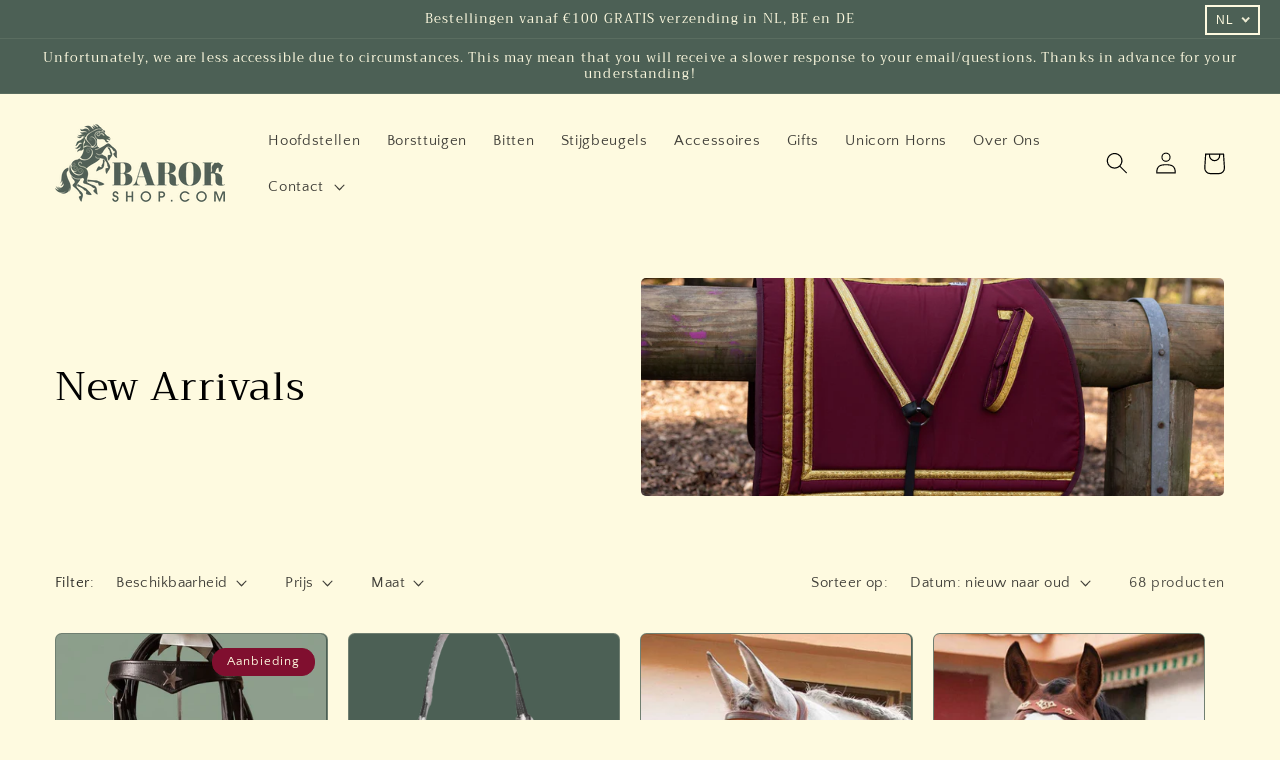

--- FILE ---
content_type: text/html; charset=utf-8
request_url: https://barokshop.com/collections/new-arrivals
body_size: 45237
content:
<!doctype html>
<html class="no-js" lang="nl">
  <head>

<!-- Hotjar Tracking Code for https://www.barokshop.com -->
<script>
    (function(h,o,t,j,a,r){
        h.hj=h.hj||function(){(h.hj.q=h.hj.q||[]).push(arguments)};
        h._hjSettings={hjid:3655750,hjsv:6};
        a=o.getElementsByTagName('head')[0];
        r=o.createElement('script');r.async=1;
        r.src=t+h._hjSettings.hjid+j+h._hjSettings.hjsv;
        a.appendChild(r);
    })(window,document,'https://static.hotjar.com/c/hotjar-','.js?sv=');
</script>




    <meta charset="utf-8">
    <meta http-equiv="X-UA-Compatible" content="IE=edge">
    <meta name="viewport" content="width=device-width,initial-scale=1">
    <meta name="theme-color" content="">
    <link rel="canonical" href="https://barokshop.com/collections/new-arrivals">
    <link rel="preconnect" href="https://cdn.shopify.com" crossorigin><link rel="icon" type="image/png" href="//barokshop.com/cdn/shop/files/Icoon_paard_groen_32x32.png?v=1653466831"><link rel="preconnect" href="https://fonts.shopifycdn.com" crossorigin>

    

<meta property="og:site_name" content="Barokshop">
<meta property="og:url" content="https://barokshop.com/collections/new-arrivals">
<meta property="og:title" content="New Arrivals">
<meta property="og:type" content="product.group">
<meta property="og:description" content="De Barokshop is dé plek voor iedereen die op zoek is naar tuigage wat net anders dan anders is. Of je nu Spaans, Portugees of Hongaars tuig zoekt of iets voor een fantasy look, de Barokshop heeft het! Wij zijn gespecialiseerd in barokke hoofdstellen, borsttuigen, stijgbeugels en bitten."><meta property="og:image" content="http://barokshop.com/cdn/shop/collections/IMG_3984.jpg?v=1652283674">
  <meta property="og:image:secure_url" content="https://barokshop.com/cdn/shop/collections/IMG_3984.jpg?v=1652283674">
  <meta property="og:image:width" content="2048">
  <meta property="og:image:height" content="1365"><meta name="twitter:card" content="summary_large_image">
<meta name="twitter:title" content="New Arrivals">
<meta name="twitter:description" content="De Barokshop is dé plek voor iedereen die op zoek is naar tuigage wat net anders dan anders is. Of je nu Spaans, Portugees of Hongaars tuig zoekt of iets voor een fantasy look, de Barokshop heeft het! Wij zijn gespecialiseerd in barokke hoofdstellen, borsttuigen, stijgbeugels en bitten.">


    <script src="//barokshop.com/cdn/shop/t/3/assets/global.js?v=138967679220690932761646654686" defer="defer"></script>
    <script>window.performance && window.performance.mark && window.performance.mark('shopify.content_for_header.start');</script><meta name="facebook-domain-verification" content="q4820l75tq98ragiks537dy4g3bqjb">
<meta name="google-site-verification" content="KsVLUJWO7VyRQ4LI6BhNCWfy-vAYbq73qUGQMwe0Bs8">
<meta id="shopify-digital-wallet" name="shopify-digital-wallet" content="/62719295715/digital_wallets/dialog">
<meta name="shopify-checkout-api-token" content="593a6c23d9c49dd4ec533aaae65b2bd5">
<meta id="in-context-paypal-metadata" data-shop-id="62719295715" data-venmo-supported="false" data-environment="production" data-locale="nl_NL" data-paypal-v4="true" data-currency="EUR">
<link rel="alternate" type="application/atom+xml" title="Feed" href="/collections/new-arrivals.atom" />
<link rel="next" href="/collections/new-arrivals?page=2">
<link rel="alternate" hreflang="x-default" href="https://barokshop.com/collections/new-arrivals">
<link rel="alternate" hreflang="nl" href="https://barokshop.com/collections/new-arrivals">
<link rel="alternate" hreflang="en" href="https://barokshop.com/en/collections/new-arrivals">
<link rel="alternate" hreflang="de" href="https://barokshop.com/de/collections/new-arrivals">
<link rel="alternate" hreflang="nl-AE" href="https://barokshop.com/nl-eu/collections/new-arrivals">
<link rel="alternate" hreflang="en-AE" href="https://barokshop.com/en-eu/collections/new-arrivals">
<link rel="alternate" hreflang="de-AE" href="https://barokshop.com/de-eu/collections/new-arrivals">
<link rel="alternate" hreflang="nl-AT" href="https://barokshop.com/nl-eu/collections/new-arrivals">
<link rel="alternate" hreflang="en-AT" href="https://barokshop.com/en-eu/collections/new-arrivals">
<link rel="alternate" hreflang="de-AT" href="https://barokshop.com/de-eu/collections/new-arrivals">
<link rel="alternate" hreflang="nl-AU" href="https://barokshop.com/nl-eu/collections/new-arrivals">
<link rel="alternate" hreflang="en-AU" href="https://barokshop.com/en-eu/collections/new-arrivals">
<link rel="alternate" hreflang="de-AU" href="https://barokshop.com/de-eu/collections/new-arrivals">
<link rel="alternate" hreflang="nl-CH" href="https://barokshop.com/nl-eu/collections/new-arrivals">
<link rel="alternate" hreflang="en-CH" href="https://barokshop.com/en-eu/collections/new-arrivals">
<link rel="alternate" hreflang="de-CH" href="https://barokshop.com/de-eu/collections/new-arrivals">
<link rel="alternate" hreflang="nl-CZ" href="https://barokshop.com/nl-eu/collections/new-arrivals">
<link rel="alternate" hreflang="en-CZ" href="https://barokshop.com/en-eu/collections/new-arrivals">
<link rel="alternate" hreflang="de-CZ" href="https://barokshop.com/de-eu/collections/new-arrivals">
<link rel="alternate" hreflang="nl-DK" href="https://barokshop.com/nl-eu/collections/new-arrivals">
<link rel="alternate" hreflang="en-DK" href="https://barokshop.com/en-eu/collections/new-arrivals">
<link rel="alternate" hreflang="de-DK" href="https://barokshop.com/de-eu/collections/new-arrivals">
<link rel="alternate" hreflang="nl-ES" href="https://barokshop.com/nl-eu/collections/new-arrivals">
<link rel="alternate" hreflang="en-ES" href="https://barokshop.com/en-eu/collections/new-arrivals">
<link rel="alternate" hreflang="de-ES" href="https://barokshop.com/de-eu/collections/new-arrivals">
<link rel="alternate" hreflang="nl-FI" href="https://barokshop.com/nl-eu/collections/new-arrivals">
<link rel="alternate" hreflang="en-FI" href="https://barokshop.com/en-eu/collections/new-arrivals">
<link rel="alternate" hreflang="de-FI" href="https://barokshop.com/de-eu/collections/new-arrivals">
<link rel="alternate" hreflang="nl-FR" href="https://barokshop.com/nl-eu/collections/new-arrivals">
<link rel="alternate" hreflang="en-FR" href="https://barokshop.com/en-eu/collections/new-arrivals">
<link rel="alternate" hreflang="de-FR" href="https://barokshop.com/de-eu/collections/new-arrivals">
<link rel="alternate" hreflang="nl-HK" href="https://barokshop.com/nl-eu/collections/new-arrivals">
<link rel="alternate" hreflang="en-HK" href="https://barokshop.com/en-eu/collections/new-arrivals">
<link rel="alternate" hreflang="de-HK" href="https://barokshop.com/de-eu/collections/new-arrivals">
<link rel="alternate" hreflang="nl-IE" href="https://barokshop.com/nl-eu/collections/new-arrivals">
<link rel="alternate" hreflang="en-IE" href="https://barokshop.com/en-eu/collections/new-arrivals">
<link rel="alternate" hreflang="de-IE" href="https://barokshop.com/de-eu/collections/new-arrivals">
<link rel="alternate" hreflang="nl-IL" href="https://barokshop.com/nl-eu/collections/new-arrivals">
<link rel="alternate" hreflang="en-IL" href="https://barokshop.com/en-eu/collections/new-arrivals">
<link rel="alternate" hreflang="de-IL" href="https://barokshop.com/de-eu/collections/new-arrivals">
<link rel="alternate" hreflang="nl-IT" href="https://barokshop.com/nl-eu/collections/new-arrivals">
<link rel="alternate" hreflang="en-IT" href="https://barokshop.com/en-eu/collections/new-arrivals">
<link rel="alternate" hreflang="de-IT" href="https://barokshop.com/de-eu/collections/new-arrivals">
<link rel="alternate" hreflang="nl-JP" href="https://barokshop.com/nl-eu/collections/new-arrivals">
<link rel="alternate" hreflang="en-JP" href="https://barokshop.com/en-eu/collections/new-arrivals">
<link rel="alternate" hreflang="de-JP" href="https://barokshop.com/de-eu/collections/new-arrivals">
<link rel="alternate" hreflang="nl-KR" href="https://barokshop.com/nl-eu/collections/new-arrivals">
<link rel="alternate" hreflang="en-KR" href="https://barokshop.com/en-eu/collections/new-arrivals">
<link rel="alternate" hreflang="de-KR" href="https://barokshop.com/de-eu/collections/new-arrivals">
<link rel="alternate" hreflang="nl-MY" href="https://barokshop.com/nl-eu/collections/new-arrivals">
<link rel="alternate" hreflang="en-MY" href="https://barokshop.com/en-eu/collections/new-arrivals">
<link rel="alternate" hreflang="de-MY" href="https://barokshop.com/de-eu/collections/new-arrivals">
<link rel="alternate" hreflang="nl-NO" href="https://barokshop.com/nl-eu/collections/new-arrivals">
<link rel="alternate" hreflang="en-NO" href="https://barokshop.com/en-eu/collections/new-arrivals">
<link rel="alternate" hreflang="de-NO" href="https://barokshop.com/de-eu/collections/new-arrivals">
<link rel="alternate" hreflang="nl-NZ" href="https://barokshop.com/nl-eu/collections/new-arrivals">
<link rel="alternate" hreflang="en-NZ" href="https://barokshop.com/en-eu/collections/new-arrivals">
<link rel="alternate" hreflang="de-NZ" href="https://barokshop.com/de-eu/collections/new-arrivals">
<link rel="alternate" hreflang="nl-PL" href="https://barokshop.com/nl-eu/collections/new-arrivals">
<link rel="alternate" hreflang="en-PL" href="https://barokshop.com/en-eu/collections/new-arrivals">
<link rel="alternate" hreflang="de-PL" href="https://barokshop.com/de-eu/collections/new-arrivals">
<link rel="alternate" hreflang="nl-PT" href="https://barokshop.com/nl-eu/collections/new-arrivals">
<link rel="alternate" hreflang="en-PT" href="https://barokshop.com/en-eu/collections/new-arrivals">
<link rel="alternate" hreflang="de-PT" href="https://barokshop.com/de-eu/collections/new-arrivals">
<link rel="alternate" hreflang="nl-SE" href="https://barokshop.com/nl-eu/collections/new-arrivals">
<link rel="alternate" hreflang="en-SE" href="https://barokshop.com/en-eu/collections/new-arrivals">
<link rel="alternate" hreflang="de-SE" href="https://barokshop.com/de-eu/collections/new-arrivals">
<link rel="alternate" hreflang="nl-SG" href="https://barokshop.com/nl-eu/collections/new-arrivals">
<link rel="alternate" hreflang="en-SG" href="https://barokshop.com/en-eu/collections/new-arrivals">
<link rel="alternate" hreflang="de-SG" href="https://barokshop.com/de-eu/collections/new-arrivals">
<link rel="alternate" hreflang="nl-DZ" href="https://barokshop.com/nl-eu/collections/new-arrivals">
<link rel="alternate" hreflang="en-DZ" href="https://barokshop.com/en-eu/collections/new-arrivals">
<link rel="alternate" hreflang="de-DZ" href="https://barokshop.com/de-eu/collections/new-arrivals">
<link rel="alternate" hreflang="nl-AO" href="https://barokshop.com/nl-eu/collections/new-arrivals">
<link rel="alternate" hreflang="en-AO" href="https://barokshop.com/en-eu/collections/new-arrivals">
<link rel="alternate" hreflang="de-AO" href="https://barokshop.com/de-eu/collections/new-arrivals">
<link rel="alternate" hreflang="nl-AC" href="https://barokshop.com/nl-eu/collections/new-arrivals">
<link rel="alternate" hreflang="en-AC" href="https://barokshop.com/en-eu/collections/new-arrivals">
<link rel="alternate" hreflang="de-AC" href="https://barokshop.com/de-eu/collections/new-arrivals">
<link rel="alternate" hreflang="nl-BJ" href="https://barokshop.com/nl-eu/collections/new-arrivals">
<link rel="alternate" hreflang="en-BJ" href="https://barokshop.com/en-eu/collections/new-arrivals">
<link rel="alternate" hreflang="de-BJ" href="https://barokshop.com/de-eu/collections/new-arrivals">
<link rel="alternate" hreflang="nl-BI" href="https://barokshop.com/nl-eu/collections/new-arrivals">
<link rel="alternate" hreflang="en-BI" href="https://barokshop.com/en-eu/collections/new-arrivals">
<link rel="alternate" hreflang="de-BI" href="https://barokshop.com/de-eu/collections/new-arrivals">
<link rel="alternate" hreflang="nl-BW" href="https://barokshop.com/nl-eu/collections/new-arrivals">
<link rel="alternate" hreflang="en-BW" href="https://barokshop.com/en-eu/collections/new-arrivals">
<link rel="alternate" hreflang="de-BW" href="https://barokshop.com/de-eu/collections/new-arrivals">
<link rel="alternate" hreflang="nl-BF" href="https://barokshop.com/nl-eu/collections/new-arrivals">
<link rel="alternate" hreflang="en-BF" href="https://barokshop.com/en-eu/collections/new-arrivals">
<link rel="alternate" hreflang="de-BF" href="https://barokshop.com/de-eu/collections/new-arrivals">
<link rel="alternate" hreflang="nl-CF" href="https://barokshop.com/nl-eu/collections/new-arrivals">
<link rel="alternate" hreflang="en-CF" href="https://barokshop.com/en-eu/collections/new-arrivals">
<link rel="alternate" hreflang="de-CF" href="https://barokshop.com/de-eu/collections/new-arrivals">
<link rel="alternate" hreflang="nl-KM" href="https://barokshop.com/nl-eu/collections/new-arrivals">
<link rel="alternate" hreflang="en-KM" href="https://barokshop.com/en-eu/collections/new-arrivals">
<link rel="alternate" hreflang="de-KM" href="https://barokshop.com/de-eu/collections/new-arrivals">
<link rel="alternate" hreflang="nl-CG" href="https://barokshop.com/nl-eu/collections/new-arrivals">
<link rel="alternate" hreflang="en-CG" href="https://barokshop.com/en-eu/collections/new-arrivals">
<link rel="alternate" hreflang="de-CG" href="https://barokshop.com/de-eu/collections/new-arrivals">
<link rel="alternate" hreflang="nl-CD" href="https://barokshop.com/nl-eu/collections/new-arrivals">
<link rel="alternate" hreflang="en-CD" href="https://barokshop.com/en-eu/collections/new-arrivals">
<link rel="alternate" hreflang="de-CD" href="https://barokshop.com/de-eu/collections/new-arrivals">
<link rel="alternate" hreflang="nl-DJ" href="https://barokshop.com/nl-eu/collections/new-arrivals">
<link rel="alternate" hreflang="en-DJ" href="https://barokshop.com/en-eu/collections/new-arrivals">
<link rel="alternate" hreflang="de-DJ" href="https://barokshop.com/de-eu/collections/new-arrivals">
<link rel="alternate" hreflang="nl-EG" href="https://barokshop.com/nl-eu/collections/new-arrivals">
<link rel="alternate" hreflang="en-EG" href="https://barokshop.com/en-eu/collections/new-arrivals">
<link rel="alternate" hreflang="de-EG" href="https://barokshop.com/de-eu/collections/new-arrivals">
<link rel="alternate" hreflang="nl-GQ" href="https://barokshop.com/nl-eu/collections/new-arrivals">
<link rel="alternate" hreflang="en-GQ" href="https://barokshop.com/en-eu/collections/new-arrivals">
<link rel="alternate" hreflang="de-GQ" href="https://barokshop.com/de-eu/collections/new-arrivals">
<link rel="alternate" hreflang="nl-ER" href="https://barokshop.com/nl-eu/collections/new-arrivals">
<link rel="alternate" hreflang="en-ER" href="https://barokshop.com/en-eu/collections/new-arrivals">
<link rel="alternate" hreflang="de-ER" href="https://barokshop.com/de-eu/collections/new-arrivals">
<link rel="alternate" hreflang="nl-SZ" href="https://barokshop.com/nl-eu/collections/new-arrivals">
<link rel="alternate" hreflang="en-SZ" href="https://barokshop.com/en-eu/collections/new-arrivals">
<link rel="alternate" hreflang="de-SZ" href="https://barokshop.com/de-eu/collections/new-arrivals">
<link rel="alternate" hreflang="nl-ET" href="https://barokshop.com/nl-eu/collections/new-arrivals">
<link rel="alternate" hreflang="en-ET" href="https://barokshop.com/en-eu/collections/new-arrivals">
<link rel="alternate" hreflang="de-ET" href="https://barokshop.com/de-eu/collections/new-arrivals">
<link rel="alternate" hreflang="nl-GA" href="https://barokshop.com/nl-eu/collections/new-arrivals">
<link rel="alternate" hreflang="en-GA" href="https://barokshop.com/en-eu/collections/new-arrivals">
<link rel="alternate" hreflang="de-GA" href="https://barokshop.com/de-eu/collections/new-arrivals">
<link rel="alternate" hreflang="nl-GM" href="https://barokshop.com/nl-eu/collections/new-arrivals">
<link rel="alternate" hreflang="en-GM" href="https://barokshop.com/en-eu/collections/new-arrivals">
<link rel="alternate" hreflang="de-GM" href="https://barokshop.com/de-eu/collections/new-arrivals">
<link rel="alternate" hreflang="nl-GH" href="https://barokshop.com/nl-eu/collections/new-arrivals">
<link rel="alternate" hreflang="en-GH" href="https://barokshop.com/en-eu/collections/new-arrivals">
<link rel="alternate" hreflang="de-GH" href="https://barokshop.com/de-eu/collections/new-arrivals">
<link rel="alternate" hreflang="nl-GN" href="https://barokshop.com/nl-eu/collections/new-arrivals">
<link rel="alternate" hreflang="en-GN" href="https://barokshop.com/en-eu/collections/new-arrivals">
<link rel="alternate" hreflang="de-GN" href="https://barokshop.com/de-eu/collections/new-arrivals">
<link rel="alternate" hreflang="nl-GW" href="https://barokshop.com/nl-eu/collections/new-arrivals">
<link rel="alternate" hreflang="en-GW" href="https://barokshop.com/en-eu/collections/new-arrivals">
<link rel="alternate" hreflang="de-GW" href="https://barokshop.com/de-eu/collections/new-arrivals">
<link rel="alternate" hreflang="nl-CI" href="https://barokshop.com/nl-eu/collections/new-arrivals">
<link rel="alternate" hreflang="en-CI" href="https://barokshop.com/en-eu/collections/new-arrivals">
<link rel="alternate" hreflang="de-CI" href="https://barokshop.com/de-eu/collections/new-arrivals">
<link rel="alternate" hreflang="nl-CV" href="https://barokshop.com/nl-eu/collections/new-arrivals">
<link rel="alternate" hreflang="en-CV" href="https://barokshop.com/en-eu/collections/new-arrivals">
<link rel="alternate" hreflang="de-CV" href="https://barokshop.com/de-eu/collections/new-arrivals">
<link rel="alternate" hreflang="nl-CM" href="https://barokshop.com/nl-eu/collections/new-arrivals">
<link rel="alternate" hreflang="en-CM" href="https://barokshop.com/en-eu/collections/new-arrivals">
<link rel="alternate" hreflang="de-CM" href="https://barokshop.com/de-eu/collections/new-arrivals">
<link rel="alternate" hreflang="nl-KE" href="https://barokshop.com/nl-eu/collections/new-arrivals">
<link rel="alternate" hreflang="en-KE" href="https://barokshop.com/en-eu/collections/new-arrivals">
<link rel="alternate" hreflang="de-KE" href="https://barokshop.com/de-eu/collections/new-arrivals">
<link rel="alternate" hreflang="nl-LS" href="https://barokshop.com/nl-eu/collections/new-arrivals">
<link rel="alternate" hreflang="en-LS" href="https://barokshop.com/en-eu/collections/new-arrivals">
<link rel="alternate" hreflang="de-LS" href="https://barokshop.com/de-eu/collections/new-arrivals">
<link rel="alternate" hreflang="nl-LR" href="https://barokshop.com/nl-eu/collections/new-arrivals">
<link rel="alternate" hreflang="en-LR" href="https://barokshop.com/en-eu/collections/new-arrivals">
<link rel="alternate" hreflang="de-LR" href="https://barokshop.com/de-eu/collections/new-arrivals">
<link rel="alternate" hreflang="nl-LY" href="https://barokshop.com/nl-eu/collections/new-arrivals">
<link rel="alternate" hreflang="en-LY" href="https://barokshop.com/en-eu/collections/new-arrivals">
<link rel="alternate" hreflang="de-LY" href="https://barokshop.com/de-eu/collections/new-arrivals">
<link rel="alternate" hreflang="nl-MG" href="https://barokshop.com/nl-eu/collections/new-arrivals">
<link rel="alternate" hreflang="en-MG" href="https://barokshop.com/en-eu/collections/new-arrivals">
<link rel="alternate" hreflang="de-MG" href="https://barokshop.com/de-eu/collections/new-arrivals">
<link rel="alternate" hreflang="nl-MW" href="https://barokshop.com/nl-eu/collections/new-arrivals">
<link rel="alternate" hreflang="en-MW" href="https://barokshop.com/en-eu/collections/new-arrivals">
<link rel="alternate" hreflang="de-MW" href="https://barokshop.com/de-eu/collections/new-arrivals">
<link rel="alternate" hreflang="nl-ML" href="https://barokshop.com/nl-eu/collections/new-arrivals">
<link rel="alternate" hreflang="en-ML" href="https://barokshop.com/en-eu/collections/new-arrivals">
<link rel="alternate" hreflang="de-ML" href="https://barokshop.com/de-eu/collections/new-arrivals">
<link rel="alternate" hreflang="nl-MA" href="https://barokshop.com/nl-eu/collections/new-arrivals">
<link rel="alternate" hreflang="en-MA" href="https://barokshop.com/en-eu/collections/new-arrivals">
<link rel="alternate" hreflang="de-MA" href="https://barokshop.com/de-eu/collections/new-arrivals">
<link rel="alternate" hreflang="nl-MR" href="https://barokshop.com/nl-eu/collections/new-arrivals">
<link rel="alternate" hreflang="en-MR" href="https://barokshop.com/en-eu/collections/new-arrivals">
<link rel="alternate" hreflang="de-MR" href="https://barokshop.com/de-eu/collections/new-arrivals">
<link rel="alternate" hreflang="nl-MU" href="https://barokshop.com/nl-eu/collections/new-arrivals">
<link rel="alternate" hreflang="en-MU" href="https://barokshop.com/en-eu/collections/new-arrivals">
<link rel="alternate" hreflang="de-MU" href="https://barokshop.com/de-eu/collections/new-arrivals">
<link rel="alternate" hreflang="nl-MZ" href="https://barokshop.com/nl-eu/collections/new-arrivals">
<link rel="alternate" hreflang="en-MZ" href="https://barokshop.com/en-eu/collections/new-arrivals">
<link rel="alternate" hreflang="de-MZ" href="https://barokshop.com/de-eu/collections/new-arrivals">
<link rel="alternate" hreflang="nl-NA" href="https://barokshop.com/nl-eu/collections/new-arrivals">
<link rel="alternate" hreflang="en-NA" href="https://barokshop.com/en-eu/collections/new-arrivals">
<link rel="alternate" hreflang="de-NA" href="https://barokshop.com/de-eu/collections/new-arrivals">
<link rel="alternate" hreflang="nl-NE" href="https://barokshop.com/nl-eu/collections/new-arrivals">
<link rel="alternate" hreflang="en-NE" href="https://barokshop.com/en-eu/collections/new-arrivals">
<link rel="alternate" hreflang="de-NE" href="https://barokshop.com/de-eu/collections/new-arrivals">
<link rel="alternate" hreflang="nl-NG" href="https://barokshop.com/nl-eu/collections/new-arrivals">
<link rel="alternate" hreflang="en-NG" href="https://barokshop.com/en-eu/collections/new-arrivals">
<link rel="alternate" hreflang="de-NG" href="https://barokshop.com/de-eu/collections/new-arrivals">
<link rel="alternate" hreflang="nl-UG" href="https://barokshop.com/nl-eu/collections/new-arrivals">
<link rel="alternate" hreflang="en-UG" href="https://barokshop.com/en-eu/collections/new-arrivals">
<link rel="alternate" hreflang="de-UG" href="https://barokshop.com/de-eu/collections/new-arrivals">
<link rel="alternate" hreflang="nl-RW" href="https://barokshop.com/nl-eu/collections/new-arrivals">
<link rel="alternate" hreflang="en-RW" href="https://barokshop.com/en-eu/collections/new-arrivals">
<link rel="alternate" hreflang="de-RW" href="https://barokshop.com/de-eu/collections/new-arrivals">
<link rel="alternate" hreflang="nl-ST" href="https://barokshop.com/nl-eu/collections/new-arrivals">
<link rel="alternate" hreflang="en-ST" href="https://barokshop.com/en-eu/collections/new-arrivals">
<link rel="alternate" hreflang="de-ST" href="https://barokshop.com/de-eu/collections/new-arrivals">
<link rel="alternate" hreflang="nl-SN" href="https://barokshop.com/nl-eu/collections/new-arrivals">
<link rel="alternate" hreflang="en-SN" href="https://barokshop.com/en-eu/collections/new-arrivals">
<link rel="alternate" hreflang="de-SN" href="https://barokshop.com/de-eu/collections/new-arrivals">
<link rel="alternate" hreflang="nl-SC" href="https://barokshop.com/nl-eu/collections/new-arrivals">
<link rel="alternate" hreflang="en-SC" href="https://barokshop.com/en-eu/collections/new-arrivals">
<link rel="alternate" hreflang="de-SC" href="https://barokshop.com/de-eu/collections/new-arrivals">
<link rel="alternate" hreflang="nl-SL" href="https://barokshop.com/nl-eu/collections/new-arrivals">
<link rel="alternate" hreflang="en-SL" href="https://barokshop.com/en-eu/collections/new-arrivals">
<link rel="alternate" hreflang="de-SL" href="https://barokshop.com/de-eu/collections/new-arrivals">
<link rel="alternate" hreflang="nl-SD" href="https://barokshop.com/nl-eu/collections/new-arrivals">
<link rel="alternate" hreflang="en-SD" href="https://barokshop.com/en-eu/collections/new-arrivals">
<link rel="alternate" hreflang="de-SD" href="https://barokshop.com/de-eu/collections/new-arrivals">
<link rel="alternate" hreflang="nl-SO" href="https://barokshop.com/nl-eu/collections/new-arrivals">
<link rel="alternate" hreflang="en-SO" href="https://barokshop.com/en-eu/collections/new-arrivals">
<link rel="alternate" hreflang="de-SO" href="https://barokshop.com/de-eu/collections/new-arrivals">
<link rel="alternate" hreflang="nl-SH" href="https://barokshop.com/nl-eu/collections/new-arrivals">
<link rel="alternate" hreflang="en-SH" href="https://barokshop.com/en-eu/collections/new-arrivals">
<link rel="alternate" hreflang="de-SH" href="https://barokshop.com/de-eu/collections/new-arrivals">
<link rel="alternate" hreflang="nl-TZ" href="https://barokshop.com/nl-eu/collections/new-arrivals">
<link rel="alternate" hreflang="en-TZ" href="https://barokshop.com/en-eu/collections/new-arrivals">
<link rel="alternate" hreflang="de-TZ" href="https://barokshop.com/de-eu/collections/new-arrivals">
<link rel="alternate" hreflang="nl-TG" href="https://barokshop.com/nl-eu/collections/new-arrivals">
<link rel="alternate" hreflang="en-TG" href="https://barokshop.com/en-eu/collections/new-arrivals">
<link rel="alternate" hreflang="de-TG" href="https://barokshop.com/de-eu/collections/new-arrivals">
<link rel="alternate" hreflang="nl-TA" href="https://barokshop.com/nl-eu/collections/new-arrivals">
<link rel="alternate" hreflang="en-TA" href="https://barokshop.com/en-eu/collections/new-arrivals">
<link rel="alternate" hreflang="de-TA" href="https://barokshop.com/de-eu/collections/new-arrivals">
<link rel="alternate" hreflang="nl-TD" href="https://barokshop.com/nl-eu/collections/new-arrivals">
<link rel="alternate" hreflang="en-TD" href="https://barokshop.com/en-eu/collections/new-arrivals">
<link rel="alternate" hreflang="de-TD" href="https://barokshop.com/de-eu/collections/new-arrivals">
<link rel="alternate" hreflang="nl-TN" href="https://barokshop.com/nl-eu/collections/new-arrivals">
<link rel="alternate" hreflang="en-TN" href="https://barokshop.com/en-eu/collections/new-arrivals">
<link rel="alternate" hreflang="de-TN" href="https://barokshop.com/de-eu/collections/new-arrivals">
<link rel="alternate" hreflang="nl-EH" href="https://barokshop.com/nl-eu/collections/new-arrivals">
<link rel="alternate" hreflang="en-EH" href="https://barokshop.com/en-eu/collections/new-arrivals">
<link rel="alternate" hreflang="de-EH" href="https://barokshop.com/de-eu/collections/new-arrivals">
<link rel="alternate" hreflang="nl-ZM" href="https://barokshop.com/nl-eu/collections/new-arrivals">
<link rel="alternate" hreflang="en-ZM" href="https://barokshop.com/en-eu/collections/new-arrivals">
<link rel="alternate" hreflang="de-ZM" href="https://barokshop.com/de-eu/collections/new-arrivals">
<link rel="alternate" hreflang="nl-ZW" href="https://barokshop.com/nl-eu/collections/new-arrivals">
<link rel="alternate" hreflang="en-ZW" href="https://barokshop.com/en-eu/collections/new-arrivals">
<link rel="alternate" hreflang="de-ZW" href="https://barokshop.com/de-eu/collections/new-arrivals">
<link rel="alternate" hreflang="nl-ZA" href="https://barokshop.com/nl-eu/collections/new-arrivals">
<link rel="alternate" hreflang="en-ZA" href="https://barokshop.com/en-eu/collections/new-arrivals">
<link rel="alternate" hreflang="de-ZA" href="https://barokshop.com/de-eu/collections/new-arrivals">
<link rel="alternate" hreflang="nl-SS" href="https://barokshop.com/nl-eu/collections/new-arrivals">
<link rel="alternate" hreflang="en-SS" href="https://barokshop.com/en-eu/collections/new-arrivals">
<link rel="alternate" hreflang="de-SS" href="https://barokshop.com/de-eu/collections/new-arrivals">
<link rel="alternate" hreflang="nl-AF" href="https://barokshop.com/nl-eu/collections/new-arrivals">
<link rel="alternate" hreflang="en-AF" href="https://barokshop.com/en-eu/collections/new-arrivals">
<link rel="alternate" hreflang="de-AF" href="https://barokshop.com/de-eu/collections/new-arrivals">
<link rel="alternate" hreflang="nl-AZ" href="https://barokshop.com/nl-eu/collections/new-arrivals">
<link rel="alternate" hreflang="en-AZ" href="https://barokshop.com/en-eu/collections/new-arrivals">
<link rel="alternate" hreflang="de-AZ" href="https://barokshop.com/de-eu/collections/new-arrivals">
<link rel="alternate" hreflang="nl-BH" href="https://barokshop.com/nl-eu/collections/new-arrivals">
<link rel="alternate" hreflang="en-BH" href="https://barokshop.com/en-eu/collections/new-arrivals">
<link rel="alternate" hreflang="de-BH" href="https://barokshop.com/de-eu/collections/new-arrivals">
<link rel="alternate" hreflang="nl-BD" href="https://barokshop.com/nl-eu/collections/new-arrivals">
<link rel="alternate" hreflang="en-BD" href="https://barokshop.com/en-eu/collections/new-arrivals">
<link rel="alternate" hreflang="de-BD" href="https://barokshop.com/de-eu/collections/new-arrivals">
<link rel="alternate" hreflang="nl-BT" href="https://barokshop.com/nl-eu/collections/new-arrivals">
<link rel="alternate" hreflang="en-BT" href="https://barokshop.com/en-eu/collections/new-arrivals">
<link rel="alternate" hreflang="de-BT" href="https://barokshop.com/de-eu/collections/new-arrivals">
<link rel="alternate" hreflang="nl-IO" href="https://barokshop.com/nl-eu/collections/new-arrivals">
<link rel="alternate" hreflang="en-IO" href="https://barokshop.com/en-eu/collections/new-arrivals">
<link rel="alternate" hreflang="de-IO" href="https://barokshop.com/de-eu/collections/new-arrivals">
<link rel="alternate" hreflang="nl-BN" href="https://barokshop.com/nl-eu/collections/new-arrivals">
<link rel="alternate" hreflang="en-BN" href="https://barokshop.com/en-eu/collections/new-arrivals">
<link rel="alternate" hreflang="de-BN" href="https://barokshop.com/de-eu/collections/new-arrivals">
<link rel="alternate" hreflang="nl-KH" href="https://barokshop.com/nl-eu/collections/new-arrivals">
<link rel="alternate" hreflang="en-KH" href="https://barokshop.com/en-eu/collections/new-arrivals">
<link rel="alternate" hreflang="de-KH" href="https://barokshop.com/de-eu/collections/new-arrivals">
<link rel="alternate" hreflang="nl-CN" href="https://barokshop.com/nl-eu/collections/new-arrivals">
<link rel="alternate" hreflang="en-CN" href="https://barokshop.com/en-eu/collections/new-arrivals">
<link rel="alternate" hreflang="de-CN" href="https://barokshop.com/de-eu/collections/new-arrivals">
<link rel="alternate" hreflang="nl-CC" href="https://barokshop.com/nl-eu/collections/new-arrivals">
<link rel="alternate" hreflang="en-CC" href="https://barokshop.com/en-eu/collections/new-arrivals">
<link rel="alternate" hreflang="de-CC" href="https://barokshop.com/de-eu/collections/new-arrivals">
<link rel="alternate" hreflang="nl-PH" href="https://barokshop.com/nl-eu/collections/new-arrivals">
<link rel="alternate" hreflang="en-PH" href="https://barokshop.com/en-eu/collections/new-arrivals">
<link rel="alternate" hreflang="de-PH" href="https://barokshop.com/de-eu/collections/new-arrivals">
<link rel="alternate" hreflang="nl-IN" href="https://barokshop.com/nl-eu/collections/new-arrivals">
<link rel="alternate" hreflang="en-IN" href="https://barokshop.com/en-eu/collections/new-arrivals">
<link rel="alternate" hreflang="de-IN" href="https://barokshop.com/de-eu/collections/new-arrivals">
<link rel="alternate" hreflang="nl-ID" href="https://barokshop.com/nl-eu/collections/new-arrivals">
<link rel="alternate" hreflang="en-ID" href="https://barokshop.com/en-eu/collections/new-arrivals">
<link rel="alternate" hreflang="de-ID" href="https://barokshop.com/de-eu/collections/new-arrivals">
<link rel="alternate" hreflang="nl-IQ" href="https://barokshop.com/nl-eu/collections/new-arrivals">
<link rel="alternate" hreflang="en-IQ" href="https://barokshop.com/en-eu/collections/new-arrivals">
<link rel="alternate" hreflang="de-IQ" href="https://barokshop.com/de-eu/collections/new-arrivals">
<link rel="alternate" hreflang="nl-YE" href="https://barokshop.com/nl-eu/collections/new-arrivals">
<link rel="alternate" hreflang="en-YE" href="https://barokshop.com/en-eu/collections/new-arrivals">
<link rel="alternate" hreflang="de-YE" href="https://barokshop.com/de-eu/collections/new-arrivals">
<link rel="alternate" hreflang="nl-JO" href="https://barokshop.com/nl-eu/collections/new-arrivals">
<link rel="alternate" hreflang="en-JO" href="https://barokshop.com/en-eu/collections/new-arrivals">
<link rel="alternate" hreflang="de-JO" href="https://barokshop.com/de-eu/collections/new-arrivals">
<link rel="alternate" hreflang="nl-KZ" href="https://barokshop.com/nl-eu/collections/new-arrivals">
<link rel="alternate" hreflang="en-KZ" href="https://barokshop.com/en-eu/collections/new-arrivals">
<link rel="alternate" hreflang="de-KZ" href="https://barokshop.com/de-eu/collections/new-arrivals">
<link rel="alternate" hreflang="nl-CX" href="https://barokshop.com/nl-eu/collections/new-arrivals">
<link rel="alternate" hreflang="en-CX" href="https://barokshop.com/en-eu/collections/new-arrivals">
<link rel="alternate" hreflang="de-CX" href="https://barokshop.com/de-eu/collections/new-arrivals">
<link rel="alternate" hreflang="nl-KG" href="https://barokshop.com/nl-eu/collections/new-arrivals">
<link rel="alternate" hreflang="en-KG" href="https://barokshop.com/en-eu/collections/new-arrivals">
<link rel="alternate" hreflang="de-KG" href="https://barokshop.com/de-eu/collections/new-arrivals">
<link rel="alternate" hreflang="nl-KW" href="https://barokshop.com/nl-eu/collections/new-arrivals">
<link rel="alternate" hreflang="en-KW" href="https://barokshop.com/en-eu/collections/new-arrivals">
<link rel="alternate" hreflang="de-KW" href="https://barokshop.com/de-eu/collections/new-arrivals">
<link rel="alternate" hreflang="nl-LA" href="https://barokshop.com/nl-eu/collections/new-arrivals">
<link rel="alternate" hreflang="en-LA" href="https://barokshop.com/en-eu/collections/new-arrivals">
<link rel="alternate" hreflang="de-LA" href="https://barokshop.com/de-eu/collections/new-arrivals">
<link rel="alternate" hreflang="nl-LB" href="https://barokshop.com/nl-eu/collections/new-arrivals">
<link rel="alternate" hreflang="en-LB" href="https://barokshop.com/en-eu/collections/new-arrivals">
<link rel="alternate" hreflang="de-LB" href="https://barokshop.com/de-eu/collections/new-arrivals">
<link rel="alternate" hreflang="nl-MV" href="https://barokshop.com/nl-eu/collections/new-arrivals">
<link rel="alternate" hreflang="en-MV" href="https://barokshop.com/en-eu/collections/new-arrivals">
<link rel="alternate" hreflang="de-MV" href="https://barokshop.com/de-eu/collections/new-arrivals">
<link rel="alternate" hreflang="nl-MN" href="https://barokshop.com/nl-eu/collections/new-arrivals">
<link rel="alternate" hreflang="en-MN" href="https://barokshop.com/en-eu/collections/new-arrivals">
<link rel="alternate" hreflang="de-MN" href="https://barokshop.com/de-eu/collections/new-arrivals">
<link rel="alternate" hreflang="nl-MM" href="https://barokshop.com/nl-eu/collections/new-arrivals">
<link rel="alternate" hreflang="en-MM" href="https://barokshop.com/en-eu/collections/new-arrivals">
<link rel="alternate" hreflang="de-MM" href="https://barokshop.com/de-eu/collections/new-arrivals">
<link rel="alternate" hreflang="nl-NP" href="https://barokshop.com/nl-eu/collections/new-arrivals">
<link rel="alternate" hreflang="en-NP" href="https://barokshop.com/en-eu/collections/new-arrivals">
<link rel="alternate" hreflang="de-NP" href="https://barokshop.com/de-eu/collections/new-arrivals">
<link rel="alternate" hreflang="nl-UZ" href="https://barokshop.com/nl-eu/collections/new-arrivals">
<link rel="alternate" hreflang="en-UZ" href="https://barokshop.com/en-eu/collections/new-arrivals">
<link rel="alternate" hreflang="de-UZ" href="https://barokshop.com/de-eu/collections/new-arrivals">
<link rel="alternate" hreflang="nl-OM" href="https://barokshop.com/nl-eu/collections/new-arrivals">
<link rel="alternate" hreflang="en-OM" href="https://barokshop.com/en-eu/collections/new-arrivals">
<link rel="alternate" hreflang="de-OM" href="https://barokshop.com/de-eu/collections/new-arrivals">
<link rel="alternate" hreflang="nl-PK" href="https://barokshop.com/nl-eu/collections/new-arrivals">
<link rel="alternate" hreflang="en-PK" href="https://barokshop.com/en-eu/collections/new-arrivals">
<link rel="alternate" hreflang="de-PK" href="https://barokshop.com/de-eu/collections/new-arrivals">
<link rel="alternate" hreflang="nl-PS" href="https://barokshop.com/nl-eu/collections/new-arrivals">
<link rel="alternate" hreflang="en-PS" href="https://barokshop.com/en-eu/collections/new-arrivals">
<link rel="alternate" hreflang="de-PS" href="https://barokshop.com/de-eu/collections/new-arrivals">
<link rel="alternate" hreflang="nl-QA" href="https://barokshop.com/nl-eu/collections/new-arrivals">
<link rel="alternate" hreflang="en-QA" href="https://barokshop.com/en-eu/collections/new-arrivals">
<link rel="alternate" hreflang="de-QA" href="https://barokshop.com/de-eu/collections/new-arrivals">
<link rel="alternate" hreflang="nl-RU" href="https://barokshop.com/nl-eu/collections/new-arrivals">
<link rel="alternate" hreflang="en-RU" href="https://barokshop.com/en-eu/collections/new-arrivals">
<link rel="alternate" hreflang="de-RU" href="https://barokshop.com/de-eu/collections/new-arrivals">
<link rel="alternate" hreflang="nl-SA" href="https://barokshop.com/nl-eu/collections/new-arrivals">
<link rel="alternate" hreflang="en-SA" href="https://barokshop.com/en-eu/collections/new-arrivals">
<link rel="alternate" hreflang="de-SA" href="https://barokshop.com/de-eu/collections/new-arrivals">
<link rel="alternate" hreflang="nl-MO" href="https://barokshop.com/nl-eu/collections/new-arrivals">
<link rel="alternate" hreflang="en-MO" href="https://barokshop.com/en-eu/collections/new-arrivals">
<link rel="alternate" hreflang="de-MO" href="https://barokshop.com/de-eu/collections/new-arrivals">
<link rel="alternate" hreflang="nl-LK" href="https://barokshop.com/nl-eu/collections/new-arrivals">
<link rel="alternate" hreflang="en-LK" href="https://barokshop.com/en-eu/collections/new-arrivals">
<link rel="alternate" hreflang="de-LK" href="https://barokshop.com/de-eu/collections/new-arrivals">
<link rel="alternate" hreflang="nl-TJ" href="https://barokshop.com/nl-eu/collections/new-arrivals">
<link rel="alternate" hreflang="en-TJ" href="https://barokshop.com/en-eu/collections/new-arrivals">
<link rel="alternate" hreflang="de-TJ" href="https://barokshop.com/de-eu/collections/new-arrivals">
<link rel="alternate" hreflang="nl-TW" href="https://barokshop.com/nl-eu/collections/new-arrivals">
<link rel="alternate" hreflang="en-TW" href="https://barokshop.com/en-eu/collections/new-arrivals">
<link rel="alternate" hreflang="de-TW" href="https://barokshop.com/de-eu/collections/new-arrivals">
<link rel="alternate" hreflang="nl-TH" href="https://barokshop.com/nl-eu/collections/new-arrivals">
<link rel="alternate" hreflang="en-TH" href="https://barokshop.com/en-eu/collections/new-arrivals">
<link rel="alternate" hreflang="de-TH" href="https://barokshop.com/de-eu/collections/new-arrivals">
<link rel="alternate" hreflang="nl-TM" href="https://barokshop.com/nl-eu/collections/new-arrivals">
<link rel="alternate" hreflang="en-TM" href="https://barokshop.com/en-eu/collections/new-arrivals">
<link rel="alternate" hreflang="de-TM" href="https://barokshop.com/de-eu/collections/new-arrivals">
<link rel="alternate" hreflang="nl-VN" href="https://barokshop.com/nl-eu/collections/new-arrivals">
<link rel="alternate" hreflang="en-VN" href="https://barokshop.com/en-eu/collections/new-arrivals">
<link rel="alternate" hreflang="de-VN" href="https://barokshop.com/de-eu/collections/new-arrivals">
<link rel="alternate" hreflang="nl-UM" href="https://barokshop.com/nl-eu/collections/new-arrivals">
<link rel="alternate" hreflang="en-UM" href="https://barokshop.com/en-eu/collections/new-arrivals">
<link rel="alternate" hreflang="de-UM" href="https://barokshop.com/de-eu/collections/new-arrivals">
<link rel="alternate" hreflang="nl-AI" href="https://barokshop.com/nl-eu/collections/new-arrivals">
<link rel="alternate" hreflang="en-AI" href="https://barokshop.com/en-eu/collections/new-arrivals">
<link rel="alternate" hreflang="de-AI" href="https://barokshop.com/de-eu/collections/new-arrivals">
<link rel="alternate" hreflang="nl-AG" href="https://barokshop.com/nl-eu/collections/new-arrivals">
<link rel="alternate" hreflang="en-AG" href="https://barokshop.com/en-eu/collections/new-arrivals">
<link rel="alternate" hreflang="de-AG" href="https://barokshop.com/de-eu/collections/new-arrivals">
<link rel="alternate" hreflang="nl-AW" href="https://barokshop.com/nl-eu/collections/new-arrivals">
<link rel="alternate" hreflang="en-AW" href="https://barokshop.com/en-eu/collections/new-arrivals">
<link rel="alternate" hreflang="de-AW" href="https://barokshop.com/de-eu/collections/new-arrivals">
<link rel="alternate" hreflang="nl-BS" href="https://barokshop.com/nl-eu/collections/new-arrivals">
<link rel="alternate" hreflang="en-BS" href="https://barokshop.com/en-eu/collections/new-arrivals">
<link rel="alternate" hreflang="de-BS" href="https://barokshop.com/de-eu/collections/new-arrivals">
<link rel="alternate" hreflang="nl-BB" href="https://barokshop.com/nl-eu/collections/new-arrivals">
<link rel="alternate" hreflang="en-BB" href="https://barokshop.com/en-eu/collections/new-arrivals">
<link rel="alternate" hreflang="de-BB" href="https://barokshop.com/de-eu/collections/new-arrivals">
<link rel="alternate" hreflang="nl-BZ" href="https://barokshop.com/nl-eu/collections/new-arrivals">
<link rel="alternate" hreflang="en-BZ" href="https://barokshop.com/en-eu/collections/new-arrivals">
<link rel="alternate" hreflang="de-BZ" href="https://barokshop.com/de-eu/collections/new-arrivals">
<link rel="alternate" hreflang="nl-BM" href="https://barokshop.com/nl-eu/collections/new-arrivals">
<link rel="alternate" hreflang="en-BM" href="https://barokshop.com/en-eu/collections/new-arrivals">
<link rel="alternate" hreflang="de-BM" href="https://barokshop.com/de-eu/collections/new-arrivals">
<link rel="alternate" hreflang="nl-VG" href="https://barokshop.com/nl-eu/collections/new-arrivals">
<link rel="alternate" hreflang="en-VG" href="https://barokshop.com/en-eu/collections/new-arrivals">
<link rel="alternate" hreflang="de-VG" href="https://barokshop.com/de-eu/collections/new-arrivals">
<link rel="alternate" hreflang="nl-CR" href="https://barokshop.com/nl-eu/collections/new-arrivals">
<link rel="alternate" hreflang="en-CR" href="https://barokshop.com/en-eu/collections/new-arrivals">
<link rel="alternate" hreflang="de-CR" href="https://barokshop.com/de-eu/collections/new-arrivals">
<link rel="alternate" hreflang="nl-CW" href="https://barokshop.com/nl-eu/collections/new-arrivals">
<link rel="alternate" hreflang="en-CW" href="https://barokshop.com/en-eu/collections/new-arrivals">
<link rel="alternate" hreflang="de-CW" href="https://barokshop.com/de-eu/collections/new-arrivals">
<link rel="alternate" hreflang="nl-DM" href="https://barokshop.com/nl-eu/collections/new-arrivals">
<link rel="alternate" hreflang="en-DM" href="https://barokshop.com/en-eu/collections/new-arrivals">
<link rel="alternate" hreflang="de-DM" href="https://barokshop.com/de-eu/collections/new-arrivals">
<link rel="alternate" hreflang="nl-DO" href="https://barokshop.com/nl-eu/collections/new-arrivals">
<link rel="alternate" hreflang="en-DO" href="https://barokshop.com/en-eu/collections/new-arrivals">
<link rel="alternate" hreflang="de-DO" href="https://barokshop.com/de-eu/collections/new-arrivals">
<link rel="alternate" hreflang="nl-SV" href="https://barokshop.com/nl-eu/collections/new-arrivals">
<link rel="alternate" hreflang="en-SV" href="https://barokshop.com/en-eu/collections/new-arrivals">
<link rel="alternate" hreflang="de-SV" href="https://barokshop.com/de-eu/collections/new-arrivals">
<link rel="alternate" hreflang="nl-GD" href="https://barokshop.com/nl-eu/collections/new-arrivals">
<link rel="alternate" hreflang="en-GD" href="https://barokshop.com/en-eu/collections/new-arrivals">
<link rel="alternate" hreflang="de-GD" href="https://barokshop.com/de-eu/collections/new-arrivals">
<link rel="alternate" hreflang="nl-GT" href="https://barokshop.com/nl-eu/collections/new-arrivals">
<link rel="alternate" hreflang="en-GT" href="https://barokshop.com/en-eu/collections/new-arrivals">
<link rel="alternate" hreflang="de-GT" href="https://barokshop.com/de-eu/collections/new-arrivals">
<link rel="alternate" hreflang="nl-HT" href="https://barokshop.com/nl-eu/collections/new-arrivals">
<link rel="alternate" hreflang="en-HT" href="https://barokshop.com/en-eu/collections/new-arrivals">
<link rel="alternate" hreflang="de-HT" href="https://barokshop.com/de-eu/collections/new-arrivals">
<link rel="alternate" hreflang="nl-HN" href="https://barokshop.com/nl-eu/collections/new-arrivals">
<link rel="alternate" hreflang="en-HN" href="https://barokshop.com/en-eu/collections/new-arrivals">
<link rel="alternate" hreflang="de-HN" href="https://barokshop.com/de-eu/collections/new-arrivals">
<link rel="alternate" hreflang="nl-JM" href="https://barokshop.com/nl-eu/collections/new-arrivals">
<link rel="alternate" hreflang="en-JM" href="https://barokshop.com/en-eu/collections/new-arrivals">
<link rel="alternate" hreflang="de-JM" href="https://barokshop.com/de-eu/collections/new-arrivals">
<link rel="alternate" hreflang="nl-KY" href="https://barokshop.com/nl-eu/collections/new-arrivals">
<link rel="alternate" hreflang="en-KY" href="https://barokshop.com/en-eu/collections/new-arrivals">
<link rel="alternate" hreflang="de-KY" href="https://barokshop.com/de-eu/collections/new-arrivals">
<link rel="alternate" hreflang="nl-MQ" href="https://barokshop.com/nl-eu/collections/new-arrivals">
<link rel="alternate" hreflang="en-MQ" href="https://barokshop.com/en-eu/collections/new-arrivals">
<link rel="alternate" hreflang="de-MQ" href="https://barokshop.com/de-eu/collections/new-arrivals">
<link rel="alternate" hreflang="nl-MS" href="https://barokshop.com/nl-eu/collections/new-arrivals">
<link rel="alternate" hreflang="en-MS" href="https://barokshop.com/en-eu/collections/new-arrivals">
<link rel="alternate" hreflang="de-MS" href="https://barokshop.com/de-eu/collections/new-arrivals">
<link rel="alternate" hreflang="nl-NI" href="https://barokshop.com/nl-eu/collections/new-arrivals">
<link rel="alternate" hreflang="en-NI" href="https://barokshop.com/en-eu/collections/new-arrivals">
<link rel="alternate" hreflang="de-NI" href="https://barokshop.com/de-eu/collections/new-arrivals">
<link rel="alternate" hreflang="nl-PA" href="https://barokshop.com/nl-eu/collections/new-arrivals">
<link rel="alternate" hreflang="en-PA" href="https://barokshop.com/en-eu/collections/new-arrivals">
<link rel="alternate" hreflang="de-PA" href="https://barokshop.com/de-eu/collections/new-arrivals">
<link rel="alternate" hreflang="nl-MF" href="https://barokshop.com/nl-eu/collections/new-arrivals">
<link rel="alternate" hreflang="en-MF" href="https://barokshop.com/en-eu/collections/new-arrivals">
<link rel="alternate" hreflang="de-MF" href="https://barokshop.com/de-eu/collections/new-arrivals">
<link rel="alternate" hreflang="nl-SX" href="https://barokshop.com/nl-eu/collections/new-arrivals">
<link rel="alternate" hreflang="en-SX" href="https://barokshop.com/en-eu/collections/new-arrivals">
<link rel="alternate" hreflang="de-SX" href="https://barokshop.com/de-eu/collections/new-arrivals">
<link rel="alternate" hreflang="nl-BL" href="https://barokshop.com/nl-eu/collections/new-arrivals">
<link rel="alternate" hreflang="en-BL" href="https://barokshop.com/en-eu/collections/new-arrivals">
<link rel="alternate" hreflang="de-BL" href="https://barokshop.com/de-eu/collections/new-arrivals">
<link rel="alternate" hreflang="nl-KN" href="https://barokshop.com/nl-eu/collections/new-arrivals">
<link rel="alternate" hreflang="en-KN" href="https://barokshop.com/en-eu/collections/new-arrivals">
<link rel="alternate" hreflang="de-KN" href="https://barokshop.com/de-eu/collections/new-arrivals">
<link rel="alternate" hreflang="nl-LC" href="https://barokshop.com/nl-eu/collections/new-arrivals">
<link rel="alternate" hreflang="en-LC" href="https://barokshop.com/en-eu/collections/new-arrivals">
<link rel="alternate" hreflang="de-LC" href="https://barokshop.com/de-eu/collections/new-arrivals">
<link rel="alternate" hreflang="nl-PM" href="https://barokshop.com/nl-eu/collections/new-arrivals">
<link rel="alternate" hreflang="en-PM" href="https://barokshop.com/en-eu/collections/new-arrivals">
<link rel="alternate" hreflang="de-PM" href="https://barokshop.com/de-eu/collections/new-arrivals">
<link rel="alternate" hreflang="nl-VC" href="https://barokshop.com/nl-eu/collections/new-arrivals">
<link rel="alternate" hreflang="en-VC" href="https://barokshop.com/en-eu/collections/new-arrivals">
<link rel="alternate" hreflang="de-VC" href="https://barokshop.com/de-eu/collections/new-arrivals">
<link rel="alternate" hreflang="nl-TT" href="https://barokshop.com/nl-eu/collections/new-arrivals">
<link rel="alternate" hreflang="en-TT" href="https://barokshop.com/en-eu/collections/new-arrivals">
<link rel="alternate" hreflang="de-TT" href="https://barokshop.com/de-eu/collections/new-arrivals">
<link rel="alternate" hreflang="nl-TC" href="https://barokshop.com/nl-eu/collections/new-arrivals">
<link rel="alternate" hreflang="en-TC" href="https://barokshop.com/en-eu/collections/new-arrivals">
<link rel="alternate" hreflang="de-TC" href="https://barokshop.com/de-eu/collections/new-arrivals">
<link rel="alternate" hreflang="nl-AX" href="https://barokshop.com/nl-eu/collections/new-arrivals">
<link rel="alternate" hreflang="en-AX" href="https://barokshop.com/en-eu/collections/new-arrivals">
<link rel="alternate" hreflang="de-AX" href="https://barokshop.com/de-eu/collections/new-arrivals">
<link rel="alternate" hreflang="nl-AL" href="https://barokshop.com/nl-eu/collections/new-arrivals">
<link rel="alternate" hreflang="en-AL" href="https://barokshop.com/en-eu/collections/new-arrivals">
<link rel="alternate" hreflang="de-AL" href="https://barokshop.com/de-eu/collections/new-arrivals">
<link rel="alternate" hreflang="nl-AD" href="https://barokshop.com/nl-eu/collections/new-arrivals">
<link rel="alternate" hreflang="en-AD" href="https://barokshop.com/en-eu/collections/new-arrivals">
<link rel="alternate" hreflang="de-AD" href="https://barokshop.com/de-eu/collections/new-arrivals">
<link rel="alternate" hreflang="nl-BA" href="https://barokshop.com/nl-eu/collections/new-arrivals">
<link rel="alternate" hreflang="en-BA" href="https://barokshop.com/en-eu/collections/new-arrivals">
<link rel="alternate" hreflang="de-BA" href="https://barokshop.com/de-eu/collections/new-arrivals">
<link rel="alternate" hreflang="nl-BG" href="https://barokshop.com/nl-eu/collections/new-arrivals">
<link rel="alternate" hreflang="en-BG" href="https://barokshop.com/en-eu/collections/new-arrivals">
<link rel="alternate" hreflang="de-BG" href="https://barokshop.com/de-eu/collections/new-arrivals">
<link rel="alternate" hreflang="nl-CY" href="https://barokshop.com/nl-eu/collections/new-arrivals">
<link rel="alternate" hreflang="en-CY" href="https://barokshop.com/en-eu/collections/new-arrivals">
<link rel="alternate" hreflang="de-CY" href="https://barokshop.com/de-eu/collections/new-arrivals">
<link rel="alternate" hreflang="nl-EE" href="https://barokshop.com/nl-eu/collections/new-arrivals">
<link rel="alternate" hreflang="en-EE" href="https://barokshop.com/en-eu/collections/new-arrivals">
<link rel="alternate" hreflang="de-EE" href="https://barokshop.com/de-eu/collections/new-arrivals">
<link rel="alternate" hreflang="nl-FO" href="https://barokshop.com/nl-eu/collections/new-arrivals">
<link rel="alternate" hreflang="en-FO" href="https://barokshop.com/en-eu/collections/new-arrivals">
<link rel="alternate" hreflang="de-FO" href="https://barokshop.com/de-eu/collections/new-arrivals">
<link rel="alternate" hreflang="nl-GE" href="https://barokshop.com/nl-eu/collections/new-arrivals">
<link rel="alternate" hreflang="en-GE" href="https://barokshop.com/en-eu/collections/new-arrivals">
<link rel="alternate" hreflang="de-GE" href="https://barokshop.com/de-eu/collections/new-arrivals">
<link rel="alternate" hreflang="nl-GI" href="https://barokshop.com/nl-eu/collections/new-arrivals">
<link rel="alternate" hreflang="en-GI" href="https://barokshop.com/en-eu/collections/new-arrivals">
<link rel="alternate" hreflang="de-GI" href="https://barokshop.com/de-eu/collections/new-arrivals">
<link rel="alternate" hreflang="nl-GR" href="https://barokshop.com/nl-eu/collections/new-arrivals">
<link rel="alternate" hreflang="en-GR" href="https://barokshop.com/en-eu/collections/new-arrivals">
<link rel="alternate" hreflang="de-GR" href="https://barokshop.com/de-eu/collections/new-arrivals">
<link rel="alternate" hreflang="nl-GL" href="https://barokshop.com/nl-eu/collections/new-arrivals">
<link rel="alternate" hreflang="en-GL" href="https://barokshop.com/en-eu/collections/new-arrivals">
<link rel="alternate" hreflang="de-GL" href="https://barokshop.com/de-eu/collections/new-arrivals">
<link rel="alternate" hreflang="nl-GP" href="https://barokshop.com/nl-eu/collections/new-arrivals">
<link rel="alternate" hreflang="en-GP" href="https://barokshop.com/en-eu/collections/new-arrivals">
<link rel="alternate" hreflang="de-GP" href="https://barokshop.com/de-eu/collections/new-arrivals">
<link rel="alternate" hreflang="nl-GG" href="https://barokshop.com/nl-eu/collections/new-arrivals">
<link rel="alternate" hreflang="en-GG" href="https://barokshop.com/en-eu/collections/new-arrivals">
<link rel="alternate" hreflang="de-GG" href="https://barokshop.com/de-eu/collections/new-arrivals">
<link rel="alternate" hreflang="nl-HU" href="https://barokshop.com/nl-eu/collections/new-arrivals">
<link rel="alternate" hreflang="en-HU" href="https://barokshop.com/en-eu/collections/new-arrivals">
<link rel="alternate" hreflang="de-HU" href="https://barokshop.com/de-eu/collections/new-arrivals">
<link rel="alternate" hreflang="nl-IS" href="https://barokshop.com/nl-eu/collections/new-arrivals">
<link rel="alternate" hreflang="en-IS" href="https://barokshop.com/en-eu/collections/new-arrivals">
<link rel="alternate" hreflang="de-IS" href="https://barokshop.com/de-eu/collections/new-arrivals">
<link rel="alternate" hreflang="nl-IM" href="https://barokshop.com/nl-eu/collections/new-arrivals">
<link rel="alternate" hreflang="en-IM" href="https://barokshop.com/en-eu/collections/new-arrivals">
<link rel="alternate" hreflang="de-IM" href="https://barokshop.com/de-eu/collections/new-arrivals">
<link rel="alternate" hreflang="nl-JE" href="https://barokshop.com/nl-eu/collections/new-arrivals">
<link rel="alternate" hreflang="en-JE" href="https://barokshop.com/en-eu/collections/new-arrivals">
<link rel="alternate" hreflang="de-JE" href="https://barokshop.com/de-eu/collections/new-arrivals">
<link rel="alternate" hreflang="nl-XK" href="https://barokshop.com/nl-eu/collections/new-arrivals">
<link rel="alternate" hreflang="en-XK" href="https://barokshop.com/en-eu/collections/new-arrivals">
<link rel="alternate" hreflang="de-XK" href="https://barokshop.com/de-eu/collections/new-arrivals">
<link rel="alternate" hreflang="nl-HR" href="https://barokshop.com/nl-eu/collections/new-arrivals">
<link rel="alternate" hreflang="en-HR" href="https://barokshop.com/en-eu/collections/new-arrivals">
<link rel="alternate" hreflang="de-HR" href="https://barokshop.com/de-eu/collections/new-arrivals">
<link rel="alternate" hreflang="nl-LV" href="https://barokshop.com/nl-eu/collections/new-arrivals">
<link rel="alternate" hreflang="en-LV" href="https://barokshop.com/en-eu/collections/new-arrivals">
<link rel="alternate" hreflang="de-LV" href="https://barokshop.com/de-eu/collections/new-arrivals">
<link rel="alternate" hreflang="nl-LI" href="https://barokshop.com/nl-eu/collections/new-arrivals">
<link rel="alternate" hreflang="en-LI" href="https://barokshop.com/en-eu/collections/new-arrivals">
<link rel="alternate" hreflang="de-LI" href="https://barokshop.com/de-eu/collections/new-arrivals">
<link rel="alternate" hreflang="nl-LT" href="https://barokshop.com/nl-eu/collections/new-arrivals">
<link rel="alternate" hreflang="en-LT" href="https://barokshop.com/en-eu/collections/new-arrivals">
<link rel="alternate" hreflang="de-LT" href="https://barokshop.com/de-eu/collections/new-arrivals">
<link rel="alternate" hreflang="nl-LU" href="https://barokshop.com/nl-eu/collections/new-arrivals">
<link rel="alternate" hreflang="en-LU" href="https://barokshop.com/en-eu/collections/new-arrivals">
<link rel="alternate" hreflang="de-LU" href="https://barokshop.com/de-eu/collections/new-arrivals">
<link rel="alternate" hreflang="nl-MK" href="https://barokshop.com/nl-eu/collections/new-arrivals">
<link rel="alternate" hreflang="en-MK" href="https://barokshop.com/en-eu/collections/new-arrivals">
<link rel="alternate" hreflang="de-MK" href="https://barokshop.com/de-eu/collections/new-arrivals">
<link rel="alternate" hreflang="nl-MT" href="https://barokshop.com/nl-eu/collections/new-arrivals">
<link rel="alternate" hreflang="en-MT" href="https://barokshop.com/en-eu/collections/new-arrivals">
<link rel="alternate" hreflang="de-MT" href="https://barokshop.com/de-eu/collections/new-arrivals">
<link rel="alternate" hreflang="nl-YT" href="https://barokshop.com/nl-eu/collections/new-arrivals">
<link rel="alternate" hreflang="en-YT" href="https://barokshop.com/en-eu/collections/new-arrivals">
<link rel="alternate" hreflang="de-YT" href="https://barokshop.com/de-eu/collections/new-arrivals">
<link rel="alternate" hreflang="nl-MD" href="https://barokshop.com/nl-eu/collections/new-arrivals">
<link rel="alternate" hreflang="en-MD" href="https://barokshop.com/en-eu/collections/new-arrivals">
<link rel="alternate" hreflang="de-MD" href="https://barokshop.com/de-eu/collections/new-arrivals">
<link rel="alternate" hreflang="nl-MC" href="https://barokshop.com/nl-eu/collections/new-arrivals">
<link rel="alternate" hreflang="en-MC" href="https://barokshop.com/en-eu/collections/new-arrivals">
<link rel="alternate" hreflang="de-MC" href="https://barokshop.com/de-eu/collections/new-arrivals">
<link rel="alternate" hreflang="nl-ME" href="https://barokshop.com/nl-eu/collections/new-arrivals">
<link rel="alternate" hreflang="en-ME" href="https://barokshop.com/en-eu/collections/new-arrivals">
<link rel="alternate" hreflang="de-ME" href="https://barokshop.com/de-eu/collections/new-arrivals">
<link rel="alternate" hreflang="nl-UA" href="https://barokshop.com/nl-eu/collections/new-arrivals">
<link rel="alternate" hreflang="en-UA" href="https://barokshop.com/en-eu/collections/new-arrivals">
<link rel="alternate" hreflang="de-UA" href="https://barokshop.com/de-eu/collections/new-arrivals">
<link rel="alternate" hreflang="nl-RE" href="https://barokshop.com/nl-eu/collections/new-arrivals">
<link rel="alternate" hreflang="en-RE" href="https://barokshop.com/en-eu/collections/new-arrivals">
<link rel="alternate" hreflang="de-RE" href="https://barokshop.com/de-eu/collections/new-arrivals">
<link rel="alternate" hreflang="nl-AM" href="https://barokshop.com/nl-eu/collections/new-arrivals">
<link rel="alternate" hreflang="en-AM" href="https://barokshop.com/en-eu/collections/new-arrivals">
<link rel="alternate" hreflang="de-AM" href="https://barokshop.com/de-eu/collections/new-arrivals">
<link rel="alternate" hreflang="nl-RO" href="https://barokshop.com/nl-eu/collections/new-arrivals">
<link rel="alternate" hreflang="en-RO" href="https://barokshop.com/en-eu/collections/new-arrivals">
<link rel="alternate" hreflang="de-RO" href="https://barokshop.com/de-eu/collections/new-arrivals">
<link rel="alternate" hreflang="nl-SM" href="https://barokshop.com/nl-eu/collections/new-arrivals">
<link rel="alternate" hreflang="en-SM" href="https://barokshop.com/en-eu/collections/new-arrivals">
<link rel="alternate" hreflang="de-SM" href="https://barokshop.com/de-eu/collections/new-arrivals">
<link rel="alternate" hreflang="nl-RS" href="https://barokshop.com/nl-eu/collections/new-arrivals">
<link rel="alternate" hreflang="en-RS" href="https://barokshop.com/en-eu/collections/new-arrivals">
<link rel="alternate" hreflang="de-RS" href="https://barokshop.com/de-eu/collections/new-arrivals">
<link rel="alternate" hreflang="nl-SI" href="https://barokshop.com/nl-eu/collections/new-arrivals">
<link rel="alternate" hreflang="en-SI" href="https://barokshop.com/en-eu/collections/new-arrivals">
<link rel="alternate" hreflang="de-SI" href="https://barokshop.com/de-eu/collections/new-arrivals">
<link rel="alternate" hreflang="nl-SK" href="https://barokshop.com/nl-eu/collections/new-arrivals">
<link rel="alternate" hreflang="en-SK" href="https://barokshop.com/en-eu/collections/new-arrivals">
<link rel="alternate" hreflang="de-SK" href="https://barokshop.com/de-eu/collections/new-arrivals">
<link rel="alternate" hreflang="nl-SJ" href="https://barokshop.com/nl-eu/collections/new-arrivals">
<link rel="alternate" hreflang="en-SJ" href="https://barokshop.com/en-eu/collections/new-arrivals">
<link rel="alternate" hreflang="de-SJ" href="https://barokshop.com/de-eu/collections/new-arrivals">
<link rel="alternate" hreflang="nl-TR" href="https://barokshop.com/nl-eu/collections/new-arrivals">
<link rel="alternate" hreflang="en-TR" href="https://barokshop.com/en-eu/collections/new-arrivals">
<link rel="alternate" hreflang="de-TR" href="https://barokshop.com/de-eu/collections/new-arrivals">
<link rel="alternate" hreflang="nl-VA" href="https://barokshop.com/nl-eu/collections/new-arrivals">
<link rel="alternate" hreflang="en-VA" href="https://barokshop.com/en-eu/collections/new-arrivals">
<link rel="alternate" hreflang="de-VA" href="https://barokshop.com/de-eu/collections/new-arrivals">
<link rel="alternate" hreflang="nl-BY" href="https://barokshop.com/nl-eu/collections/new-arrivals">
<link rel="alternate" hreflang="en-BY" href="https://barokshop.com/en-eu/collections/new-arrivals">
<link rel="alternate" hreflang="de-BY" href="https://barokshop.com/de-eu/collections/new-arrivals">
<link rel="alternate" hreflang="nl-CK" href="https://barokshop.com/nl-eu/collections/new-arrivals">
<link rel="alternate" hreflang="en-CK" href="https://barokshop.com/en-eu/collections/new-arrivals">
<link rel="alternate" hreflang="de-CK" href="https://barokshop.com/de-eu/collections/new-arrivals">
<link rel="alternate" hreflang="nl-FJ" href="https://barokshop.com/nl-eu/collections/new-arrivals">
<link rel="alternate" hreflang="en-FJ" href="https://barokshop.com/en-eu/collections/new-arrivals">
<link rel="alternate" hreflang="de-FJ" href="https://barokshop.com/de-eu/collections/new-arrivals">
<link rel="alternate" hreflang="nl-PF" href="https://barokshop.com/nl-eu/collections/new-arrivals">
<link rel="alternate" hreflang="en-PF" href="https://barokshop.com/en-eu/collections/new-arrivals">
<link rel="alternate" hreflang="de-PF" href="https://barokshop.com/de-eu/collections/new-arrivals">
<link rel="alternate" hreflang="nl-KI" href="https://barokshop.com/nl-eu/collections/new-arrivals">
<link rel="alternate" hreflang="en-KI" href="https://barokshop.com/en-eu/collections/new-arrivals">
<link rel="alternate" hreflang="de-KI" href="https://barokshop.com/de-eu/collections/new-arrivals">
<link rel="alternate" hreflang="nl-NR" href="https://barokshop.com/nl-eu/collections/new-arrivals">
<link rel="alternate" hreflang="en-NR" href="https://barokshop.com/en-eu/collections/new-arrivals">
<link rel="alternate" hreflang="de-NR" href="https://barokshop.com/de-eu/collections/new-arrivals">
<link rel="alternate" hreflang="nl-NC" href="https://barokshop.com/nl-eu/collections/new-arrivals">
<link rel="alternate" hreflang="en-NC" href="https://barokshop.com/en-eu/collections/new-arrivals">
<link rel="alternate" hreflang="de-NC" href="https://barokshop.com/de-eu/collections/new-arrivals">
<link rel="alternate" hreflang="nl-NU" href="https://barokshop.com/nl-eu/collections/new-arrivals">
<link rel="alternate" hreflang="en-NU" href="https://barokshop.com/en-eu/collections/new-arrivals">
<link rel="alternate" hreflang="de-NU" href="https://barokshop.com/de-eu/collections/new-arrivals">
<link rel="alternate" hreflang="nl-NF" href="https://barokshop.com/nl-eu/collections/new-arrivals">
<link rel="alternate" hreflang="en-NF" href="https://barokshop.com/en-eu/collections/new-arrivals">
<link rel="alternate" hreflang="de-NF" href="https://barokshop.com/de-eu/collections/new-arrivals">
<link rel="alternate" hreflang="nl-PG" href="https://barokshop.com/nl-eu/collections/new-arrivals">
<link rel="alternate" hreflang="en-PG" href="https://barokshop.com/en-eu/collections/new-arrivals">
<link rel="alternate" hreflang="de-PG" href="https://barokshop.com/de-eu/collections/new-arrivals">
<link rel="alternate" hreflang="nl-PN" href="https://barokshop.com/nl-eu/collections/new-arrivals">
<link rel="alternate" hreflang="en-PN" href="https://barokshop.com/en-eu/collections/new-arrivals">
<link rel="alternate" hreflang="de-PN" href="https://barokshop.com/de-eu/collections/new-arrivals">
<link rel="alternate" hreflang="nl-WS" href="https://barokshop.com/nl-eu/collections/new-arrivals">
<link rel="alternate" hreflang="en-WS" href="https://barokshop.com/en-eu/collections/new-arrivals">
<link rel="alternate" hreflang="de-WS" href="https://barokshop.com/de-eu/collections/new-arrivals">
<link rel="alternate" hreflang="nl-SB" href="https://barokshop.com/nl-eu/collections/new-arrivals">
<link rel="alternate" hreflang="en-SB" href="https://barokshop.com/en-eu/collections/new-arrivals">
<link rel="alternate" hreflang="de-SB" href="https://barokshop.com/de-eu/collections/new-arrivals">
<link rel="alternate" hreflang="nl-TL" href="https://barokshop.com/nl-eu/collections/new-arrivals">
<link rel="alternate" hreflang="en-TL" href="https://barokshop.com/en-eu/collections/new-arrivals">
<link rel="alternate" hreflang="de-TL" href="https://barokshop.com/de-eu/collections/new-arrivals">
<link rel="alternate" hreflang="nl-TK" href="https://barokshop.com/nl-eu/collections/new-arrivals">
<link rel="alternate" hreflang="en-TK" href="https://barokshop.com/en-eu/collections/new-arrivals">
<link rel="alternate" hreflang="de-TK" href="https://barokshop.com/de-eu/collections/new-arrivals">
<link rel="alternate" hreflang="nl-TO" href="https://barokshop.com/nl-eu/collections/new-arrivals">
<link rel="alternate" hreflang="en-TO" href="https://barokshop.com/en-eu/collections/new-arrivals">
<link rel="alternate" hreflang="de-TO" href="https://barokshop.com/de-eu/collections/new-arrivals">
<link rel="alternate" hreflang="nl-TV" href="https://barokshop.com/nl-eu/collections/new-arrivals">
<link rel="alternate" hreflang="en-TV" href="https://barokshop.com/en-eu/collections/new-arrivals">
<link rel="alternate" hreflang="de-TV" href="https://barokshop.com/de-eu/collections/new-arrivals">
<link rel="alternate" hreflang="nl-VU" href="https://barokshop.com/nl-eu/collections/new-arrivals">
<link rel="alternate" hreflang="en-VU" href="https://barokshop.com/en-eu/collections/new-arrivals">
<link rel="alternate" hreflang="de-VU" href="https://barokshop.com/de-eu/collections/new-arrivals">
<link rel="alternate" hreflang="nl-WF" href="https://barokshop.com/nl-eu/collections/new-arrivals">
<link rel="alternate" hreflang="en-WF" href="https://barokshop.com/en-eu/collections/new-arrivals">
<link rel="alternate" hreflang="de-WF" href="https://barokshop.com/de-eu/collections/new-arrivals">
<link rel="alternate" hreflang="nl-TF" href="https://barokshop.com/nl-eu/collections/new-arrivals">
<link rel="alternate" hreflang="en-TF" href="https://barokshop.com/en-eu/collections/new-arrivals">
<link rel="alternate" hreflang="de-TF" href="https://barokshop.com/de-eu/collections/new-arrivals">
<link rel="alternate" hreflang="nl-GS" href="https://barokshop.com/nl-eu/collections/new-arrivals">
<link rel="alternate" hreflang="en-GS" href="https://barokshop.com/en-eu/collections/new-arrivals">
<link rel="alternate" hreflang="de-GS" href="https://barokshop.com/de-eu/collections/new-arrivals">
<link rel="alternate" hreflang="nl-DE" href="https://barokshop.com/nl-de/collections/new-arrivals">
<link rel="alternate" hreflang="nl-BE" href="https://barokshop.com/nl-be/collections/new-arrivals">
<link rel="alternate" hreflang="nl-GB" href="https://barokshop.com/nl-gb/collections/new-arrivals">
<link rel="alternate" type="application/json+oembed" href="https://barokshop.com/collections/new-arrivals.oembed">
<script async="async" src="/checkouts/internal/preloads.js?locale=nl-NL"></script>
<script id="apple-pay-shop-capabilities" type="application/json">{"shopId":62719295715,"countryCode":"NL","currencyCode":"EUR","merchantCapabilities":["supports3DS"],"merchantId":"gid:\/\/shopify\/Shop\/62719295715","merchantName":"Barokshop","requiredBillingContactFields":["postalAddress","email"],"requiredShippingContactFields":["postalAddress","email"],"shippingType":"shipping","supportedNetworks":["visa","maestro","masterCard","amex"],"total":{"type":"pending","label":"Barokshop","amount":"1.00"},"shopifyPaymentsEnabled":true,"supportsSubscriptions":true}</script>
<script id="shopify-features" type="application/json">{"accessToken":"593a6c23d9c49dd4ec533aaae65b2bd5","betas":["rich-media-storefront-analytics"],"domain":"barokshop.com","predictiveSearch":true,"shopId":62719295715,"locale":"nl"}</script>
<script>var Shopify = Shopify || {};
Shopify.shop = "veenstra-pets.myshopify.com";
Shopify.locale = "nl";
Shopify.currency = {"active":"EUR","rate":"1.0"};
Shopify.country = "NL";
Shopify.theme = {"name":"Barokshop.com","id":131296198883,"schema_name":"Craft","schema_version":"1.0.0","theme_store_id":1368,"role":"main"};
Shopify.theme.handle = "null";
Shopify.theme.style = {"id":null,"handle":null};
Shopify.cdnHost = "barokshop.com/cdn";
Shopify.routes = Shopify.routes || {};
Shopify.routes.root = "/";</script>
<script type="module">!function(o){(o.Shopify=o.Shopify||{}).modules=!0}(window);</script>
<script>!function(o){function n(){var o=[];function n(){o.push(Array.prototype.slice.apply(arguments))}return n.q=o,n}var t=o.Shopify=o.Shopify||{};t.loadFeatures=n(),t.autoloadFeatures=n()}(window);</script>
<script id="shop-js-analytics" type="application/json">{"pageType":"collection"}</script>
<script defer="defer" async type="module" src="//barokshop.com/cdn/shopifycloud/shop-js/modules/v2/client.init-shop-cart-sync_temwk-5i.nl.esm.js"></script>
<script defer="defer" async type="module" src="//barokshop.com/cdn/shopifycloud/shop-js/modules/v2/chunk.common_CCZ-xm-Q.esm.js"></script>
<script type="module">
  await import("//barokshop.com/cdn/shopifycloud/shop-js/modules/v2/client.init-shop-cart-sync_temwk-5i.nl.esm.js");
await import("//barokshop.com/cdn/shopifycloud/shop-js/modules/v2/chunk.common_CCZ-xm-Q.esm.js");

  window.Shopify.SignInWithShop?.initShopCartSync?.({"fedCMEnabled":true,"windoidEnabled":true});

</script>
<script>(function() {
  var isLoaded = false;
  function asyncLoad() {
    if (isLoaded) return;
    isLoaded = true;
    var urls = ["https:\/\/chimpstatic.com\/mcjs-connected\/js\/users\/1a78246c867ea33925367069c\/0c91408f1cfedd8138f35a35f.js?shop=veenstra-pets.myshopify.com"];
    for (var i = 0; i < urls.length; i++) {
      var s = document.createElement('script');
      s.type = 'text/javascript';
      s.async = true;
      s.src = urls[i];
      var x = document.getElementsByTagName('script')[0];
      x.parentNode.insertBefore(s, x);
    }
  };
  if(window.attachEvent) {
    window.attachEvent('onload', asyncLoad);
  } else {
    window.addEventListener('load', asyncLoad, false);
  }
})();</script>
<script id="__st">var __st={"a":62719295715,"offset":3600,"reqid":"a1f2904f-5880-4ede-9d35-dfda0417d1cc-1769029551","pageurl":"barokshop.com\/collections\/new-arrivals","u":"db4f14010381","p":"collection","rtyp":"collection","rid":398182383843};</script>
<script>window.ShopifyPaypalV4VisibilityTracking = true;</script>
<script id="captcha-bootstrap">!function(){'use strict';const t='contact',e='account',n='new_comment',o=[[t,t],['blogs',n],['comments',n],[t,'customer']],c=[[e,'customer_login'],[e,'guest_login'],[e,'recover_customer_password'],[e,'create_customer']],r=t=>t.map((([t,e])=>`form[action*='/${t}']:not([data-nocaptcha='true']) input[name='form_type'][value='${e}']`)).join(','),a=t=>()=>t?[...document.querySelectorAll(t)].map((t=>t.form)):[];function s(){const t=[...o],e=r(t);return a(e)}const i='password',u='form_key',d=['recaptcha-v3-token','g-recaptcha-response','h-captcha-response',i],f=()=>{try{return window.sessionStorage}catch{return}},m='__shopify_v',_=t=>t.elements[u];function p(t,e,n=!1){try{const o=window.sessionStorage,c=JSON.parse(o.getItem(e)),{data:r}=function(t){const{data:e,action:n}=t;return t[m]||n?{data:e,action:n}:{data:t,action:n}}(c);for(const[e,n]of Object.entries(r))t.elements[e]&&(t.elements[e].value=n);n&&o.removeItem(e)}catch(o){console.error('form repopulation failed',{error:o})}}const l='form_type',E='cptcha';function T(t){t.dataset[E]=!0}const w=window,h=w.document,L='Shopify',v='ce_forms',y='captcha';let A=!1;((t,e)=>{const n=(g='f06e6c50-85a8-45c8-87d0-21a2b65856fe',I='https://cdn.shopify.com/shopifycloud/storefront-forms-hcaptcha/ce_storefront_forms_captcha_hcaptcha.v1.5.2.iife.js',D={infoText:'Beschermd door hCaptcha',privacyText:'Privacy',termsText:'Voorwaarden'},(t,e,n)=>{const o=w[L][v],c=o.bindForm;if(c)return c(t,g,e,D).then(n);var r;o.q.push([[t,g,e,D],n]),r=I,A||(h.body.append(Object.assign(h.createElement('script'),{id:'captcha-provider',async:!0,src:r})),A=!0)});var g,I,D;w[L]=w[L]||{},w[L][v]=w[L][v]||{},w[L][v].q=[],w[L][y]=w[L][y]||{},w[L][y].protect=function(t,e){n(t,void 0,e),T(t)},Object.freeze(w[L][y]),function(t,e,n,w,h,L){const[v,y,A,g]=function(t,e,n){const i=e?o:[],u=t?c:[],d=[...i,...u],f=r(d),m=r(i),_=r(d.filter((([t,e])=>n.includes(e))));return[a(f),a(m),a(_),s()]}(w,h,L),I=t=>{const e=t.target;return e instanceof HTMLFormElement?e:e&&e.form},D=t=>v().includes(t);t.addEventListener('submit',(t=>{const e=I(t);if(!e)return;const n=D(e)&&!e.dataset.hcaptchaBound&&!e.dataset.recaptchaBound,o=_(e),c=g().includes(e)&&(!o||!o.value);(n||c)&&t.preventDefault(),c&&!n&&(function(t){try{if(!f())return;!function(t){const e=f();if(!e)return;const n=_(t);if(!n)return;const o=n.value;o&&e.removeItem(o)}(t);const e=Array.from(Array(32),(()=>Math.random().toString(36)[2])).join('');!function(t,e){_(t)||t.append(Object.assign(document.createElement('input'),{type:'hidden',name:u})),t.elements[u].value=e}(t,e),function(t,e){const n=f();if(!n)return;const o=[...t.querySelectorAll(`input[type='${i}']`)].map((({name:t})=>t)),c=[...d,...o],r={};for(const[a,s]of new FormData(t).entries())c.includes(a)||(r[a]=s);n.setItem(e,JSON.stringify({[m]:1,action:t.action,data:r}))}(t,e)}catch(e){console.error('failed to persist form',e)}}(e),e.submit())}));const S=(t,e)=>{t&&!t.dataset[E]&&(n(t,e.some((e=>e===t))),T(t))};for(const o of['focusin','change'])t.addEventListener(o,(t=>{const e=I(t);D(e)&&S(e,y())}));const B=e.get('form_key'),M=e.get(l),P=B&&M;t.addEventListener('DOMContentLoaded',(()=>{const t=y();if(P)for(const e of t)e.elements[l].value===M&&p(e,B);[...new Set([...A(),...v().filter((t=>'true'===t.dataset.shopifyCaptcha))])].forEach((e=>S(e,t)))}))}(h,new URLSearchParams(w.location.search),n,t,e,['guest_login'])})(!0,!0)}();</script>
<script integrity="sha256-4kQ18oKyAcykRKYeNunJcIwy7WH5gtpwJnB7kiuLZ1E=" data-source-attribution="shopify.loadfeatures" defer="defer" src="//barokshop.com/cdn/shopifycloud/storefront/assets/storefront/load_feature-a0a9edcb.js" crossorigin="anonymous"></script>
<script data-source-attribution="shopify.dynamic_checkout.dynamic.init">var Shopify=Shopify||{};Shopify.PaymentButton=Shopify.PaymentButton||{isStorefrontPortableWallets:!0,init:function(){window.Shopify.PaymentButton.init=function(){};var t=document.createElement("script");t.src="https://barokshop.com/cdn/shopifycloud/portable-wallets/latest/portable-wallets.nl.js",t.type="module",document.head.appendChild(t)}};
</script>
<script data-source-attribution="shopify.dynamic_checkout.buyer_consent">
  function portableWalletsHideBuyerConsent(e){var t=document.getElementById("shopify-buyer-consent"),n=document.getElementById("shopify-subscription-policy-button");t&&n&&(t.classList.add("hidden"),t.setAttribute("aria-hidden","true"),n.removeEventListener("click",e))}function portableWalletsShowBuyerConsent(e){var t=document.getElementById("shopify-buyer-consent"),n=document.getElementById("shopify-subscription-policy-button");t&&n&&(t.classList.remove("hidden"),t.removeAttribute("aria-hidden"),n.addEventListener("click",e))}window.Shopify?.PaymentButton&&(window.Shopify.PaymentButton.hideBuyerConsent=portableWalletsHideBuyerConsent,window.Shopify.PaymentButton.showBuyerConsent=portableWalletsShowBuyerConsent);
</script>
<script data-source-attribution="shopify.dynamic_checkout.cart.bootstrap">document.addEventListener("DOMContentLoaded",(function(){function t(){return document.querySelector("shopify-accelerated-checkout-cart, shopify-accelerated-checkout")}if(t())Shopify.PaymentButton.init();else{new MutationObserver((function(e,n){t()&&(Shopify.PaymentButton.init(),n.disconnect())})).observe(document.body,{childList:!0,subtree:!0})}}));
</script>
<script id='scb4127' type='text/javascript' async='' src='https://barokshop.com/cdn/shopifycloud/privacy-banner/storefront-banner.js'></script><link id="shopify-accelerated-checkout-styles" rel="stylesheet" media="screen" href="https://barokshop.com/cdn/shopifycloud/portable-wallets/latest/accelerated-checkout-backwards-compat.css" crossorigin="anonymous">
<style id="shopify-accelerated-checkout-cart">
        #shopify-buyer-consent {
  margin-top: 1em;
  display: inline-block;
  width: 100%;
}

#shopify-buyer-consent.hidden {
  display: none;
}

#shopify-subscription-policy-button {
  background: none;
  border: none;
  padding: 0;
  text-decoration: underline;
  font-size: inherit;
  cursor: pointer;
}

#shopify-subscription-policy-button::before {
  box-shadow: none;
}

      </style>
<script id="sections-script" data-sections="header,footer" defer="defer" src="//barokshop.com/cdn/shop/t/3/compiled_assets/scripts.js?v=1207"></script>
<script>window.performance && window.performance.mark && window.performance.mark('shopify.content_for_header.end');</script>


    <style data-shopify>
      @font-face {
  font-family: "Quattrocento Sans";
  font-weight: 400;
  font-style: normal;
  font-display: swap;
  src: url("//barokshop.com/cdn/fonts/quattrocento_sans/quattrocentosans_n4.ce5e9bf514e68f53bdd875976847cf755c702eaa.woff2") format("woff2"),
       url("//barokshop.com/cdn/fonts/quattrocento_sans/quattrocentosans_n4.44bbfb57d228eb8bb083d1f98e7d96e16137abce.woff") format("woff");
}

      @font-face {
  font-family: "Quattrocento Sans";
  font-weight: 700;
  font-style: normal;
  font-display: swap;
  src: url("//barokshop.com/cdn/fonts/quattrocento_sans/quattrocentosans_n7.bdda9092621b2e3b4284b12e8f0c092969b176c1.woff2") format("woff2"),
       url("//barokshop.com/cdn/fonts/quattrocento_sans/quattrocentosans_n7.3f8ab2a91343269966c4aa4831bcd588e7ce07b9.woff") format("woff");
}

      @font-face {
  font-family: "Quattrocento Sans";
  font-weight: 400;
  font-style: italic;
  font-display: swap;
  src: url("//barokshop.com/cdn/fonts/quattrocento_sans/quattrocentosans_i4.4f70b1e78f59fa1468e3436ab863ff0bf71e71bb.woff2") format("woff2"),
       url("//barokshop.com/cdn/fonts/quattrocento_sans/quattrocentosans_i4.b695efef5d957af404945574b7239740f79b899f.woff") format("woff");
}

      @font-face {
  font-family: "Quattrocento Sans";
  font-weight: 700;
  font-style: italic;
  font-display: swap;
  src: url("//barokshop.com/cdn/fonts/quattrocento_sans/quattrocentosans_i7.49d754c8032546c24062cf385f8660abbb11ef1e.woff2") format("woff2"),
       url("//barokshop.com/cdn/fonts/quattrocento_sans/quattrocentosans_i7.567b0b818999022d5a9ccb99542d8ff8cdb497df.woff") format("woff");
}

      @font-face {
  font-family: Trirong;
  font-weight: 400;
  font-style: normal;
  font-display: swap;
  src: url("//barokshop.com/cdn/fonts/trirong/trirong_n4.46b40419aaa69bf77077c3108d75dad5a0318d4b.woff2") format("woff2"),
       url("//barokshop.com/cdn/fonts/trirong/trirong_n4.97753898e63cd7e164ad614681eba2c7fe577190.woff") format("woff");
}


      :root {
        --font-body-family: "Quattrocento Sans", sans-serif;
        --font-body-style: normal;
        --font-body-weight: 400;

        --font-heading-family: Trirong, serif;
        --font-heading-style: normal;
        --font-heading-weight: 400;

        --font-body-scale: 1.1;
        --font-heading-scale: 0.9090909090909091;

        --color-base-text: 0, 0, 0;
        --color-shadow: 0, 0, 0;
        --color-base-background-1: 254, 250, 224;
        --color-base-background-2: 170, 174, 127;
        --color-base-solid-button-labels: 254, 250, 224;
        --color-base-outline-button-labels: 76, 96, 85;
        --color-base-accent-1: 76, 96, 85;
        --color-base-accent-2: 128, 15, 47;
        --payment-terms-background-color: #fefae0;

        --gradient-base-background-1: #fefae0;
        --gradient-base-background-2: #aaae7f;
        --gradient-base-accent-1: #4c6055;
        --gradient-base-accent-2: #800f2f;

        --media-padding: px;
        --media-border-opacity: 0.0;
        --media-border-width: 1px;
        --media-radius: 6px;
        --media-shadow-opacity: 0.0;
        --media-shadow-horizontal-offset: 0px;
        --media-shadow-vertical-offset: 0px;
        --media-shadow-blur-radius: 0px;

        --page-width: 120rem;
        --page-width-margin: 0rem;

        --card-image-padding: 0.0rem;
        --card-corner-radius: 0.6rem;
        --card-text-alignment: left;
        --card-border-width: 0.1rem;
        --card-border-opacity: 0.2;
        --card-shadow-opacity: 0.0;
        --card-shadow-horizontal-offset: 0.0rem;
        --card-shadow-vertical-offset: 0.0rem;
        --card-shadow-blur-radius: 0.0rem;

        --badge-corner-radius: 1.8rem;

        --popup-border-width: 1px;
        --popup-border-opacity: 0.5;
        --popup-corner-radius: 6px;
        --popup-shadow-opacity: 0.0;
        --popup-shadow-horizontal-offset: 0px;
        --popup-shadow-vertical-offset: 0px;
        --popup-shadow-blur-radius: 0px;

        --drawer-border-width: 1px;
        --drawer-border-opacity: 0.1;
        --drawer-shadow-opacity: 0.0;
        --drawer-shadow-horizontal-offset: 0px;
        --drawer-shadow-vertical-offset: 0px;
        --drawer-shadow-blur-radius: 0px;

        --spacing-sections-desktop: 0px;
        --spacing-sections-mobile: 0px;

        --grid-desktop-vertical-spacing: 20px;
        --grid-desktop-horizontal-spacing: 20px;
        --grid-mobile-vertical-spacing: 10px;
        --grid-mobile-horizontal-spacing: 10px;

        --text-boxes-border-opacity: 0.0;
        --text-boxes-border-width: 0px;
        --text-boxes-radius: 6px;
        --text-boxes-shadow-opacity: 0.0;
        --text-boxes-shadow-horizontal-offset: 0px;
        --text-boxes-shadow-vertical-offset: 0px;
        --text-boxes-shadow-blur-radius: 0px;

        --buttons-radius: 6px;
        --buttons-radius-outset: 7px;
        --buttons-border-width: 1px;
        --buttons-border-opacity: 1.0;
        --buttons-shadow-opacity: 0.0;
        --buttons-shadow-horizontal-offset: 0px;
        --buttons-shadow-vertical-offset: 0px;
        --buttons-shadow-blur-radius: 0px;
        --buttons-border-offset: 0.3px;

        --inputs-radius: 6px;
        --inputs-border-width: 1px;
        --inputs-border-opacity: 0.55;
        --inputs-shadow-opacity: 0.0;
        --inputs-shadow-horizontal-offset: 0px;
        --inputs-margin-offset: 0px;
        --inputs-shadow-vertical-offset: 0px;
        --inputs-shadow-blur-radius: 0px;
        --inputs-radius-outset: 7px;

        --variant-pills-radius: 40px;
        --variant-pills-border-width: 2px;
        --variant-pills-border-opacity: 0.55;
        --variant-pills-shadow-opacity: 0.0;
        --variant-pills-shadow-horizontal-offset: 0px;
        --variant-pills-shadow-vertical-offset: 0px;
        --variant-pills-shadow-blur-radius: 0px;
      }

      *,
      *::before,
      *::after {
        box-sizing: inherit;
      }

      html {
        box-sizing: border-box;
        font-size: calc(var(--font-body-scale) * 62.5%);
        height: 100%;
      }

      body {
        display: grid;
        grid-template-rows: auto auto 1fr auto;
        grid-template-columns: 100%;
        min-height: 100%;
        margin: 0;
        font-size: 1.5rem;
        letter-spacing: 0.06rem;
        line-height: calc(1 + 0.8 / var(--font-body-scale));
        font-family: var(--font-body-family);
        font-style: var(--font-body-style);
        font-weight: var(--font-body-weight);
      }

      @media screen and (min-width: 750px) {
        body {
          font-size: 1.6rem;
        }
      }
    </style>

    <link href="//barokshop.com/cdn/shop/t/3/assets/base.css?v=98460499961954625651651093458" rel="stylesheet" type="text/css" media="all" />
<link rel="preload" as="font" href="//barokshop.com/cdn/fonts/quattrocento_sans/quattrocentosans_n4.ce5e9bf514e68f53bdd875976847cf755c702eaa.woff2" type="font/woff2" crossorigin><link rel="preload" as="font" href="//barokshop.com/cdn/fonts/trirong/trirong_n4.46b40419aaa69bf77077c3108d75dad5a0318d4b.woff2" type="font/woff2" crossorigin><link rel="stylesheet" href="//barokshop.com/cdn/shop/t/3/assets/component-predictive-search.css?v=165644661289088488651646654681" media="print" onload="this.media='all'"><script>document.documentElement.className = document.documentElement.className.replace('no-js', 'js');
    if (Shopify.designMode) {
      document.documentElement.classList.add('shopify-design-mode');
    }
    </script>

<!-- BEGIN app block: shopify://apps/t-lab-ai-language-translate/blocks/custom_translations/b5b83690-efd4-434d-8c6a-a5cef4019faf --><!-- BEGIN app snippet: custom_translation_scripts --><script>
(()=>{var o=/\([0-9]+?\)$/,M=/\r?\n|\r|\t|\xa0|\u200B|\u200E|&nbsp;| /g,v=/<\/?[a-z][\s\S]*>/i,t=/^(https?:\/\/|\/\/)[^\s/$.?#].[^\s]*$/i,k=/\{\{\s*([a-zA-Z_]\w*)\s*\}\}/g,p=/\{\{\s*([a-zA-Z_]\w*)\s*\}\}/,r=/^(https:)?\/\/cdn\.shopify\.com\/(.+)\.(png|jpe?g|gif|webp|svgz?|bmp|tiff?|ico|avif)/i,e=/^(https:)?\/\/cdn\.shopify\.com/i,a=/\b(?:https?|ftp)?:?\/\/?[^\s\/]+\/[^\s]+\.(?:png|jpe?g|gif|webp|svgz?|bmp|tiff?|ico|avif)\b/i,I=/url\(['"]?(.*?)['"]?\)/,m="__label:",i=document.createElement("textarea"),u={t:["src","data-src","data-source","data-href","data-zoom","data-master","data-bg","base-src"],i:["srcset","data-srcset"],o:["href","data-href"],u:["href","data-href","data-src","data-zoom"]},g=new Set(["img","picture","button","p","a","input"]),h=16.67,s=function(n){return n.nodeType===Node.ELEMENT_NODE},c=function(n){return n.nodeType===Node.TEXT_NODE};function w(n){return r.test(n.trim())||a.test(n.trim())}function b(n){return(n=>(n=n.trim(),t.test(n)))(n)||e.test(n.trim())}var l=function(n){return!n||0===n.trim().length};function j(n){return i.innerHTML=n,i.value}function T(n){return A(j(n))}function A(n){return n.trim().replace(o,"").replace(M,"").trim()}var _=1e3;function D(n){n=n.trim().replace(M,"").replace(/&amp;/g,"&").replace(/&gt;/g,">").replace(/&lt;/g,"<").trim();return n.length>_?N(n):n}function E(n){return n.trim().toLowerCase().replace(/^https:/i,"")}function N(n){for(var t=5381,r=0;r<n.length;r++)t=(t<<5)+t^n.charCodeAt(r);return(t>>>0).toString(36)}function f(n){for(var t=document.createElement("template"),r=(t.innerHTML=n,["SCRIPT","IFRAME","OBJECT","EMBED","LINK","META"]),e=/^(on\w+|srcdoc|style)$/i,a=document.createTreeWalker(t.content,NodeFilter.SHOW_ELEMENT),i=a.nextNode();i;i=a.nextNode()){var o=i;if(r.includes(o.nodeName))o.remove();else for(var u=o.attributes.length-1;0<=u;--u)e.test(o.attributes[u].name)&&o.removeAttribute(o.attributes[u].name)}return t.innerHTML}function d(n,t,r){void 0===r&&(r=20);for(var e=n,a=0;e&&e.parentElement&&a<r;){for(var i=e.parentElement,o=0,u=t;o<u.length;o++)for(var s=u[o],c=0,l=s.l;c<l.length;c++){var f=l[c];switch(f.type){case"class":for(var d=0,v=i.classList;d<v.length;d++){var p=v[d];if(f.value.test(p))return s.label}break;case"id":if(i.id&&f.value.test(i.id))return s.label;break;case"attribute":if(i.hasAttribute(f.name)){if(!f.value)return s.label;var m=i.getAttribute(f.name);if(m&&f.value.test(m))return s.label}}}e=i,a++}return"unknown"}function y(n,t){var r,e,a;"function"==typeof window.fetch&&"AbortController"in window?(r=new AbortController,e=setTimeout(function(){return r.abort()},3e3),fetch(n,{credentials:"same-origin",signal:r.signal}).then(function(n){return clearTimeout(e),n.ok?n.json():Promise.reject(n)}).then(t).catch(console.error)):((a=new XMLHttpRequest).onreadystatechange=function(){4===a.readyState&&200===a.status&&t(JSON.parse(a.responseText))},a.open("GET",n,!0),a.timeout=3e3,a.send())}function O(){var l=/([^\s]+)\.(png|jpe?g|gif|webp|svgz?|bmp|tiff?|ico|avif)$/i,f=/_(\{width\}x*|\{width\}x\{height\}|\d{3,4}x\d{3,4}|\d{3,4}x|x\d{3,4}|pinco|icon|thumb|small|compact|medium|large|grande|original|master)(_crop_\w+)*(@[2-3]x)*(.progressive)*$/i,d=/^(https?|ftp|file):\/\//i;function r(n){var t,r="".concat(n.path).concat(n.v).concat(null!=(r=n.size)?r:"",".").concat(n.p);return n.m&&(r="".concat(n.path).concat(n.m,"/").concat(n.v).concat(null!=(t=n.size)?t:"",".").concat(n.p)),n.host&&(r="".concat(null!=(t=n.protocol)?t:"","//").concat(n.host).concat(r)),n.g&&(r+=n.g),r}return{h:function(n){var t=!0,r=(d.test(n)||n.startsWith("//")||(t=!1,n="https://example.com"+n),t);n.startsWith("//")&&(r=!1,n="https:"+n);try{new URL(n)}catch(n){return null}var e,a,i,o,u,s,n=new URL(n),c=n.pathname.split("/").filter(function(n){return n});return c.length<1||(a=c.pop(),e=null!=(e=c.pop())?e:null,null===(a=a.match(l)))?null:(s=a[1],a=a[2],i=s.match(f),o=s,(u=null)!==i&&(o=s.substring(0,i.index),u=i[0]),s=0<c.length?"/"+c.join("/")+"/":"/",{protocol:r?n.protocol:null,host:t?n.host:null,path:s,g:n.search,m:e,v:o,size:u,p:a,version:n.searchParams.get("v"),width:n.searchParams.get("width")})},T:r,S:function(n){return(n.m?"/".concat(n.m,"/"):"/").concat(n.v,".").concat(n.p)},M:function(n){return(n.m?"/".concat(n.m,"/"):"/").concat(n.v,".").concat(n.p,"?v=").concat(n.version||"0")},k:function(n,t){return r({protocol:t.protocol,host:t.host,path:t.path,g:t.g,m:t.m,v:t.v,size:n.size,p:t.p,version:t.version,width:t.width})}}}var x,S,C={},H={};function q(p,n){var m=new Map,g=new Map,i=new Map,r=new Map,e=new Map,a=new Map,o=new Map,u=function(n){return n.toLowerCase().replace(/[\s\W_]+/g,"")},s=new Set(n.A.map(u)),c=0,l=!1,f=!1,d=O();function v(n,t,r){s.has(u(n))||n&&t&&(r.set(n,t),l=!0)}function t(n,t){if(n&&n.trim()&&0!==m.size){var r=A(n),e=H[r];if(e&&(p.log("dictionary",'Overlapping text: "'.concat(n,'" related to html: "').concat(e,'"')),t)&&(n=>{if(n)for(var t=h(n.outerHTML),r=t._,e=(t.I||(r=0),n.parentElement),a=0;e&&a<5;){var i=h(e.outerHTML),o=i.I,i=i._;if(o){if(p.log("dictionary","Ancestor depth ".concat(a,": overlap score=").concat(i.toFixed(3),", base=").concat(r.toFixed(3))),r<i)return 1;if(i<r&&0<r)return}e=e.parentElement,a++}})(t))p.log("dictionary",'Skipping text translation for "'.concat(n,'" because an ancestor HTML translation exists'));else{e=m.get(r);if(e)return e;var a=n;if(a&&a.trim()&&0!==g.size){for(var i,o,u,s=g.entries(),c=s.next();!c.done;){var l=c.value[0],f=c.value[1],d=a.trim().match(l);if(d&&1<d.length){i=l,o=f,u=d;break}c=s.next()}if(i&&o&&u){var v=u.slice(1),t=o.match(k);if(t&&t.length===v.length)return t.reduce(function(n,t,r){return n.replace(t,v[r])},o)}}}}return null}function h(n){var r,e,a;return!n||!n.trim()||0===i.size?{I:null,_:0}:(r=D(n),a=0,(e=null)!=(n=i.get(r))?{I:n,_:1}:(i.forEach(function(n,t){-1!==t.indexOf(r)&&(t=r.length/t.length,a<t)&&(a=t,e=n)}),{I:e,_:a}))}function w(n){return n&&n.trim()&&0!==i.size&&(n=D(n),null!=(n=i.get(n)))?n:null}function b(n){if(n&&n.trim()&&0!==r.size){var t=E(n),t=r.get(t);if(t)return t;t=d.h(n);if(t){n=d.M(t).toLowerCase(),n=r.get(n);if(n)return n;n=d.S(t).toLowerCase(),t=r.get(n);if(t)return t}}return null}function T(n){return!n||!n.trim()||0===e.size||void 0===(n=e.get(A(n)))?null:n}function y(n){return!n||!n.trim()||0===a.size||void 0===(n=a.get(E(n)))?null:n}function x(n){var t;return!n||!n.trim()||0===o.size?null:null!=(t=o.get(A(n)))?t:(t=D(n),void 0!==(n=o.get(t))?n:null)}function S(){var n={j:m,D:g,N:i,O:r,C:e,H:a,q:o,L:l,R:c,F:C};return JSON.stringify(n,function(n,t){return t instanceof Map?Object.fromEntries(t.entries()):t})}return{J:function(n,t){v(n,t,m)},U:function(n,t){n&&t&&(n=new RegExp("^".concat(n,"$"),"s"),g.set(n,t),l=!0)},$:function(n,t){var r;n!==t&&(v((r=j(r=n).trim().replace(M,"").trim()).length>_?N(r):r,t,i),c=Math.max(c,n.length))},P:function(n,t){v(n,t,r),(n=d.h(n))&&(v(d.M(n).toLowerCase(),t,r),v(d.S(n).toLowerCase(),t,r))},G:function(n,t){v(n.replace("[img-alt]","").replace(M,"").trim(),t,e)},B:function(n,t){v(n,t,a)},W:function(n,t){f=!0,v(n,t,o)},V:function(){return p.log("dictionary","Translation dictionaries: ",S),i.forEach(function(n,r){m.forEach(function(n,t){r!==t&&-1!==r.indexOf(t)&&(C[t]=A(n),H[t]=r)})}),p.log("dictionary","appliedTextTranslations: ",JSON.stringify(C)),p.log("dictionary","overlappingTexts: ",JSON.stringify(H)),{L:l,Z:f,K:t,X:w,Y:b,nn:T,tn:y,rn:x}}}}function z(n,t,r){function f(n,t){t=n.split(t);return 2===t.length?t[1].trim()?t:[t[0]]:[n]}var d=q(r,t);return n.forEach(function(n){if(n){var c,l=n.name,n=n.value;if(l&&n){if("string"==typeof n)try{c=JSON.parse(n)}catch(n){return void r.log("dictionary","Invalid metafield JSON for "+l,function(){return String(n)})}else c=n;c&&Object.keys(c).forEach(function(e){if(e){var n,t,r,a=c[e];if(a)if(e!==a)if(l.includes("judge"))r=T(e),d.W(r,a);else if(e.startsWith("[img-alt]"))d.G(e,a);else if(e.startsWith("[img-src]"))n=E(e.replace("[img-src]","")),d.P(n,a);else if(v.test(e))d.$(e,a);else if(w(e))n=E(e),d.P(n,a);else if(b(e))r=E(e),d.B(r,a);else if("/"===(n=(n=e).trim())[0]&&"/"!==n[1]&&(r=E(e),d.B(r,a),r=T(e),d.J(r,a)),p.test(e))(s=(r=e).match(k))&&0<s.length&&(t=r.replace(/[-\/\\^$*+?.()|[\]]/g,"\\$&"),s.forEach(function(n){t=t.replace(n,"(.*)")}),d.U(t,a));else if(e.startsWith(m))r=a.replace(m,""),s=e.replace(m,""),d.J(T(s),r);else{if("product_tags"===l)for(var i=0,o=["_",":"];i<o.length;i++){var u=(n=>{if(e.includes(n)){var t=f(e,n),r=f(a,n);if(t.length===r.length)return t.forEach(function(n,t){n!==r[t]&&(d.J(T(n),r[t]),d.J(T("".concat(n,":")),"".concat(r[t],":")))}),{value:void 0}}})(o[i]);if("object"==typeof u)return u.value}var s=T(e);s!==a&&d.J(s,a)}}})}}}),d.V()}function L(y,x){var e=[{label:"judge-me",l:[{type:"class",value:/jdgm/i},{type:"id",value:/judge-me/i},{type:"attribute",name:"data-widget-name",value:/review_widget/i}]}],a=O();function S(r,n,e){n.forEach(function(n){var t=r.getAttribute(n);t&&(t=n.includes("href")?e.tn(t):e.K(t))&&r.setAttribute(n,t)})}function M(n,t,r){var e,a=n.getAttribute(t);a&&((e=i(a=E(a.split("&")[0]),r))?n.setAttribute(t,e):(e=r.tn(a))&&n.setAttribute(t,e))}function k(n,t,r){var e=n.getAttribute(t);e&&(e=((n,t)=>{var r=(n=n.split(",").filter(function(n){return null!=n&&""!==n.trim()}).map(function(n){var n=n.trim().split(/\s+/),t=n[0].split("?"),r=t[0],t=t[1],t=t?t.split("&"):[],e=((n,t)=>{for(var r=0;r<n.length;r++)if(t(n[r]))return n[r];return null})(t,function(n){return n.startsWith("v=")}),t=t.filter(function(n){return!n.startsWith("v=")}),n=n[1];return{url:r,version:e,en:t.join("&"),size:n}}))[0].url;if(r=i(r=n[0].version?"".concat(r,"?").concat(n[0].version):r,t)){var e=a.h(r);if(e)return n.map(function(n){var t=n.url,r=a.h(t);return r&&(t=a.k(r,e)),n.en&&(r=t.includes("?")?"&":"?",t="".concat(t).concat(r).concat(n.en)),t=n.size?"".concat(t," ").concat(n.size):t}).join(",")}})(e,r))&&n.setAttribute(t,e)}function i(n,t){var r=a.h(n);return null===r?null:(n=t.Y(n))?null===(n=a.h(n))?null:a.k(r,n):(n=a.S(r),null===(t=t.Y(n))||null===(n=a.h(t))?null:a.k(r,n))}function A(n,t,r){var e,a,i,o;r.an&&(e=n,a=r.on,u.o.forEach(function(n){var t=e.getAttribute(n);if(!t)return!1;!t.startsWith("/")||t.startsWith("//")||t.startsWith(a)||(t="".concat(a).concat(t),e.setAttribute(n,t))})),i=n,r=u.u.slice(),o=t,r.forEach(function(n){var t,r=i.getAttribute(n);r&&(w(r)?(t=o.Y(r))&&i.setAttribute(n,t):(t=o.tn(r))&&i.setAttribute(n,t))})}function _(t,r){var n,e,a,i,o;u.t.forEach(function(n){return M(t,n,r)}),u.i.forEach(function(n){return k(t,n,r)}),e="alt",a=r,(o=(n=t).getAttribute(e))&&((i=a.nn(o))?n.setAttribute(e,i):(i=a.K(o))&&n.setAttribute(e,i))}return{un:function(n){return!(!n||!s(n)||x.sn.includes((n=n).tagName.toLowerCase())||n.classList.contains("tl-switcher-container")||(n=n.parentNode)&&["SCRIPT","STYLE"].includes(n.nodeName.toUpperCase()))},cn:function(n){if(c(n)&&null!=(t=n.textContent)&&t.trim()){if(y.Z)if("judge-me"===d(n,e,5)){var t=y.rn(n.textContent);if(t)return void(n.textContent=j(t))}var r,t=y.K(n.textContent,n.parentElement||void 0);t&&(r=n.textContent.trim().replace(o,"").trim(),n.textContent=j(n.textContent.replace(r,t)))}},ln:function(n){if(!!l(n.textContent)||!n.innerHTML)return!1;if(y.Z&&"judge-me"===d(n,e,5)){var t=y.rn(n.innerHTML);if(t)return n.innerHTML=f(t),!0}t=y.X(n.innerHTML);return!!t&&(n.innerHTML=f(t),!0)},fn:function(n){var t,r,e,a,i,o,u,s,c,l;switch(S(n,["data-label","title"],y),n.tagName.toLowerCase()){case"span":S(n,["data-tooltip"],y);break;case"a":A(n,y,x);break;case"input":c=u=y,(l=(s=o=n).getAttribute("type"))&&("submit"===l||"button"===l)&&(l=s.getAttribute("value"),c=c.K(l))&&s.setAttribute("value",c),S(o,["placeholder"],u);break;case"textarea":S(n,["placeholder"],y);break;case"img":_(n,y);break;case"picture":for(var f=y,d=n.childNodes,v=0;v<d.length;v++){var p=d[v];if(p.tagName)switch(p.tagName.toLowerCase()){case"source":k(p,"data-srcset",f),k(p,"srcset",f);break;case"img":_(p,f)}}break;case"div":s=l=y,(u=o=c=n)&&(o=o.style.backgroundImage||o.getAttribute("data-bg")||"")&&"none"!==o&&(o=o.match(I))&&o[1]&&(o=o[1],s=s.Y(o))&&(u.style.backgroundImage='url("'.concat(s,'")')),a=c,i=l,["src","data-src","data-bg"].forEach(function(n){return M(a,n,i)}),["data-bgset"].forEach(function(n){return k(a,n,i)}),["data-href"].forEach(function(n){return S(a,[n],i)});break;case"button":r=y,(e=(t=n).getAttribute("value"))&&(r=r.K(e))&&t.setAttribute("value",r);break;case"iframe":e=y,(r=(t=n).getAttribute("src"))&&(e=e.tn(r))&&t.setAttribute("src",e);break;case"video":for(var m=n,g=y,h=["src"],w=0;w<h.length;w++){var b=h[w],T=m.getAttribute(b);T&&(T=g.tn(T))&&m.setAttribute(b,T)}}},getImageTranslation:function(n){return i(n,y)}}}function R(s,c,l){r=c.dn,e=new WeakMap;var r,e,a={add:function(n){var t=Date.now()+r;e.set(n,t)},has:function(n){var t=null!=(t=e.get(n))?t:0;return!(Date.now()>=t&&(e.delete(n),1))}},i=[],o=[],f=[],d=[],u=2*h,v=3*h;function p(n){var t,r,e;n&&(n.nodeType===Node.TEXT_NODE&&s.un(n.parentElement)?s.cn(n):s.un(n)&&(n=n,s.fn(n),t=g.has(n.tagName.toLowerCase())||(t=(t=n).getBoundingClientRect(),r=window.innerHeight||document.documentElement.clientHeight,e=window.innerWidth||document.documentElement.clientWidth,r=t.top<=r&&0<=t.top+t.height,e=t.left<=e&&0<=t.left+t.width,r&&e),a.has(n)||(t?i:o).push(n)))}function m(n){if(l.log("messageHandler","Processing element:",n),s.un(n)){var t=s.ln(n);if(a.add(n),!t){var r=n.childNodes;l.log("messageHandler","Child nodes:",r);for(var e=0;e<r.length;e++)p(r[e])}}}requestAnimationFrame(function n(){for(var t=performance.now();0<i.length;){var r=i.shift();if(r&&!a.has(r)&&m(r),performance.now()-t>=v)break}requestAnimationFrame(n)}),requestAnimationFrame(function n(){for(var t=performance.now();0<o.length;){var r=o.shift();if(r&&!a.has(r)&&m(r),performance.now()-t>=u)break}requestAnimationFrame(n)}),c.vn&&requestAnimationFrame(function n(){for(var t=performance.now();0<f.length;){var r=f.shift();if(r&&s.fn(r),performance.now()-t>=u)break}requestAnimationFrame(n)}),c.pn&&requestAnimationFrame(function n(){for(var t=performance.now();0<d.length;){var r=d.shift();if(r&&s.cn(r),performance.now()-t>=u)break}requestAnimationFrame(n)});var n={subtree:!0,childList:!0,attributes:c.vn,characterData:c.pn};new MutationObserver(function(n){l.log("observer","Observer:",n);for(var t=0;t<n.length;t++){var r=n[t];switch(r.type){case"childList":for(var e=r.addedNodes,a=0;a<e.length;a++)p(e[a]);var i=r.target.childNodes;if(i.length<=10)for(var o=0;o<i.length;o++)p(i[o]);break;case"attributes":var u=r.target;s.un(u)&&u&&f.push(u);break;case"characterData":c.pn&&(u=r.target)&&u.nodeType===Node.TEXT_NODE&&d.push(u)}}}).observe(document.documentElement,n)}void 0===window.TranslationLab&&(window.TranslationLab={}),window.TranslationLab.CustomTranslations=(x=(()=>{var a;try{a=window.localStorage.getItem("tlab_debug_mode")||null}catch(n){a=null}return{log:function(n,t){for(var r=[],e=2;e<arguments.length;e++)r[e-2]=arguments[e];!a||"observer"===n&&"all"===a||("all"===a||a===n||"custom"===n&&"custom"===a)&&(n=r.map(function(n){if("function"==typeof n)try{return n()}catch(n){return"Error generating parameter: ".concat(n.message)}return n}),console.log.apply(console,[t].concat(n)))}}})(),S=null,{init:function(n,t){n&&!n.isPrimaryLocale&&n.translationsMetadata&&n.translationsMetadata.length&&(0<(t=((n,t,r,e)=>{function a(n,t){for(var r=[],e=2;e<arguments.length;e++)r[e-2]=arguments[e];for(var a=0,i=r;a<i.length;a++){var o=i[a];if(o&&void 0!==o[n])return o[n]}return t}var i=window.localStorage.getItem("tlab_feature_options"),o=null;if(i)try{o=JSON.parse(i)}catch(n){e.log("dictionary","Invalid tlab_feature_options JSON",String(n))}var r=a("useMessageHandler",!0,o,i=r),u=a("messageHandlerCooldown",2e3,o,i),s=a("localizeUrls",!1,o,i),c=a("processShadowRoot",!1,o,i),l=a("attributesMutations",!1,o,i),f=a("processCharacterData",!1,o,i),d=a("excludedTemplates",[],o,i),o=a("phraseIgnoreList",[],o,i);return e.log("dictionary","useMessageHandler:",r),e.log("dictionary","messageHandlerCooldown:",u),e.log("dictionary","localizeUrls:",s),e.log("dictionary","processShadowRoot:",c),e.log("dictionary","attributesMutations:",l),e.log("dictionary","processCharacterData:",f),e.log("dictionary","excludedTemplates:",d),e.log("dictionary","phraseIgnoreList:",o),{sn:["html","head","meta","script","noscript","style","link","canvas","svg","g","path","ellipse","br","hr"],locale:n,on:t,gn:r,dn:u,an:s,hn:c,vn:l,pn:f,mn:d,A:o}})(n.locale,n.on,t,x)).mn.length&&t.mn.includes(n.template)||(n=z(n.translationsMetadata,t,x),S=L(n,t),n.L&&(t.gn&&R(S,t,x),window.addEventListener("DOMContentLoaded",function(){function e(n){n=/\/products\/(.+?)(\?.+)?$/.exec(n);return n?n[1]:null}var n,t,r,a;(a=document.querySelector(".cbb-frequently-bought-selector-label-name"))&&"true"!==a.getAttribute("translated")&&(n=e(window.location.pathname))&&(t="https://".concat(window.location.host,"/products/").concat(n,".json"),r="https://".concat(window.location.host).concat(window.Shopify.routes.root,"products/").concat(n,".json"),y(t,function(n){a.childNodes.forEach(function(t){t.textContent===n.product.title&&y(r,function(n){t.textContent!==n.product.title&&(t.textContent=n.product.title,a.setAttribute("translated","true"))})})}),document.querySelectorAll('[class*="cbb-frequently-bought-selector-link"]').forEach(function(t){var n,r;"true"!==t.getAttribute("translated")&&(n=t.getAttribute("href"))&&(r=e(n))&&y("https://".concat(window.location.host).concat(window.Shopify.routes.root,"products/").concat(r,".json"),function(n){t.textContent!==n.product.title&&(t.textContent=n.product.title,t.setAttribute("translated","true"))})}))}))))},getImageTranslation:function(n){return x.log("dictionary","translationManager: ",S),S?S.getImageTranslation(n):null}})})();
</script><!-- END app snippet -->

<script>
  (function() {
    var ctx = {
      locale: 'nl',
      isPrimaryLocale: true,
      rootUrl: '',
      translationsMetadata: [{}],
      template: "collection",
    };
    var settings = null;
    TranslationLab.CustomTranslations.init(ctx, settings);
  })()
</script>


<!-- END app block --><!-- BEGIN app block: shopify://apps/smart-seo/blocks/smartseo/7b0a6064-ca2e-4392-9a1d-8c43c942357b --><meta name="smart-seo-integrated" content="true" /><!-- metatagsSavedToSEOFields:  --><!-- BEGIN app snippet: smartseo.collection.metatags --><!-- collection_seo_template_metafield:  --><title>New Arrivals</title>
<meta name="description" content="" />
<meta name="smartseo-timestamp" content="0" /><!-- END app snippet --><!-- BEGIN app snippet: smartseo.no.index -->





<!-- END app snippet --><!-- END app block --><link href="https://monorail-edge.shopifysvc.com" rel="dns-prefetch">
<script>(function(){if ("sendBeacon" in navigator && "performance" in window) {try {var session_token_from_headers = performance.getEntriesByType('navigation')[0].serverTiming.find(x => x.name == '_s').description;} catch {var session_token_from_headers = undefined;}var session_cookie_matches = document.cookie.match(/_shopify_s=([^;]*)/);var session_token_from_cookie = session_cookie_matches && session_cookie_matches.length === 2 ? session_cookie_matches[1] : "";var session_token = session_token_from_headers || session_token_from_cookie || "";function handle_abandonment_event(e) {var entries = performance.getEntries().filter(function(entry) {return /monorail-edge.shopifysvc.com/.test(entry.name);});if (!window.abandonment_tracked && entries.length === 0) {window.abandonment_tracked = true;var currentMs = Date.now();var navigation_start = performance.timing.navigationStart;var payload = {shop_id: 62719295715,url: window.location.href,navigation_start,duration: currentMs - navigation_start,session_token,page_type: "collection"};window.navigator.sendBeacon("https://monorail-edge.shopifysvc.com/v1/produce", JSON.stringify({schema_id: "online_store_buyer_site_abandonment/1.1",payload: payload,metadata: {event_created_at_ms: currentMs,event_sent_at_ms: currentMs}}));}}window.addEventListener('pagehide', handle_abandonment_event);}}());</script>
<script id="web-pixels-manager-setup">(function e(e,d,r,n,o){if(void 0===o&&(o={}),!Boolean(null===(a=null===(i=window.Shopify)||void 0===i?void 0:i.analytics)||void 0===a?void 0:a.replayQueue)){var i,a;window.Shopify=window.Shopify||{};var t=window.Shopify;t.analytics=t.analytics||{};var s=t.analytics;s.replayQueue=[],s.publish=function(e,d,r){return s.replayQueue.push([e,d,r]),!0};try{self.performance.mark("wpm:start")}catch(e){}var l=function(){var e={modern:/Edge?\/(1{2}[4-9]|1[2-9]\d|[2-9]\d{2}|\d{4,})\.\d+(\.\d+|)|Firefox\/(1{2}[4-9]|1[2-9]\d|[2-9]\d{2}|\d{4,})\.\d+(\.\d+|)|Chrom(ium|e)\/(9{2}|\d{3,})\.\d+(\.\d+|)|(Maci|X1{2}).+ Version\/(15\.\d+|(1[6-9]|[2-9]\d|\d{3,})\.\d+)([,.]\d+|)( \(\w+\)|)( Mobile\/\w+|) Safari\/|Chrome.+OPR\/(9{2}|\d{3,})\.\d+\.\d+|(CPU[ +]OS|iPhone[ +]OS|CPU[ +]iPhone|CPU IPhone OS|CPU iPad OS)[ +]+(15[._]\d+|(1[6-9]|[2-9]\d|\d{3,})[._]\d+)([._]\d+|)|Android:?[ /-](13[3-9]|1[4-9]\d|[2-9]\d{2}|\d{4,})(\.\d+|)(\.\d+|)|Android.+Firefox\/(13[5-9]|1[4-9]\d|[2-9]\d{2}|\d{4,})\.\d+(\.\d+|)|Android.+Chrom(ium|e)\/(13[3-9]|1[4-9]\d|[2-9]\d{2}|\d{4,})\.\d+(\.\d+|)|SamsungBrowser\/([2-9]\d|\d{3,})\.\d+/,legacy:/Edge?\/(1[6-9]|[2-9]\d|\d{3,})\.\d+(\.\d+|)|Firefox\/(5[4-9]|[6-9]\d|\d{3,})\.\d+(\.\d+|)|Chrom(ium|e)\/(5[1-9]|[6-9]\d|\d{3,})\.\d+(\.\d+|)([\d.]+$|.*Safari\/(?![\d.]+ Edge\/[\d.]+$))|(Maci|X1{2}).+ Version\/(10\.\d+|(1[1-9]|[2-9]\d|\d{3,})\.\d+)([,.]\d+|)( \(\w+\)|)( Mobile\/\w+|) Safari\/|Chrome.+OPR\/(3[89]|[4-9]\d|\d{3,})\.\d+\.\d+|(CPU[ +]OS|iPhone[ +]OS|CPU[ +]iPhone|CPU IPhone OS|CPU iPad OS)[ +]+(10[._]\d+|(1[1-9]|[2-9]\d|\d{3,})[._]\d+)([._]\d+|)|Android:?[ /-](13[3-9]|1[4-9]\d|[2-9]\d{2}|\d{4,})(\.\d+|)(\.\d+|)|Mobile Safari.+OPR\/([89]\d|\d{3,})\.\d+\.\d+|Android.+Firefox\/(13[5-9]|1[4-9]\d|[2-9]\d{2}|\d{4,})\.\d+(\.\d+|)|Android.+Chrom(ium|e)\/(13[3-9]|1[4-9]\d|[2-9]\d{2}|\d{4,})\.\d+(\.\d+|)|Android.+(UC? ?Browser|UCWEB|U3)[ /]?(15\.([5-9]|\d{2,})|(1[6-9]|[2-9]\d|\d{3,})\.\d+)\.\d+|SamsungBrowser\/(5\.\d+|([6-9]|\d{2,})\.\d+)|Android.+MQ{2}Browser\/(14(\.(9|\d{2,})|)|(1[5-9]|[2-9]\d|\d{3,})(\.\d+|))(\.\d+|)|K[Aa][Ii]OS\/(3\.\d+|([4-9]|\d{2,})\.\d+)(\.\d+|)/},d=e.modern,r=e.legacy,n=navigator.userAgent;return n.match(d)?"modern":n.match(r)?"legacy":"unknown"}(),u="modern"===l?"modern":"legacy",c=(null!=n?n:{modern:"",legacy:""})[u],f=function(e){return[e.baseUrl,"/wpm","/b",e.hashVersion,"modern"===e.buildTarget?"m":"l",".js"].join("")}({baseUrl:d,hashVersion:r,buildTarget:u}),m=function(e){var d=e.version,r=e.bundleTarget,n=e.surface,o=e.pageUrl,i=e.monorailEndpoint;return{emit:function(e){var a=e.status,t=e.errorMsg,s=(new Date).getTime(),l=JSON.stringify({metadata:{event_sent_at_ms:s},events:[{schema_id:"web_pixels_manager_load/3.1",payload:{version:d,bundle_target:r,page_url:o,status:a,surface:n,error_msg:t},metadata:{event_created_at_ms:s}}]});if(!i)return console&&console.warn&&console.warn("[Web Pixels Manager] No Monorail endpoint provided, skipping logging."),!1;try{return self.navigator.sendBeacon.bind(self.navigator)(i,l)}catch(e){}var u=new XMLHttpRequest;try{return u.open("POST",i,!0),u.setRequestHeader("Content-Type","text/plain"),u.send(l),!0}catch(e){return console&&console.warn&&console.warn("[Web Pixels Manager] Got an unhandled error while logging to Monorail."),!1}}}}({version:r,bundleTarget:l,surface:e.surface,pageUrl:self.location.href,monorailEndpoint:e.monorailEndpoint});try{o.browserTarget=l,function(e){var d=e.src,r=e.async,n=void 0===r||r,o=e.onload,i=e.onerror,a=e.sri,t=e.scriptDataAttributes,s=void 0===t?{}:t,l=document.createElement("script"),u=document.querySelector("head"),c=document.querySelector("body");if(l.async=n,l.src=d,a&&(l.integrity=a,l.crossOrigin="anonymous"),s)for(var f in s)if(Object.prototype.hasOwnProperty.call(s,f))try{l.dataset[f]=s[f]}catch(e){}if(o&&l.addEventListener("load",o),i&&l.addEventListener("error",i),u)u.appendChild(l);else{if(!c)throw new Error("Did not find a head or body element to append the script");c.appendChild(l)}}({src:f,async:!0,onload:function(){if(!function(){var e,d;return Boolean(null===(d=null===(e=window.Shopify)||void 0===e?void 0:e.analytics)||void 0===d?void 0:d.initialized)}()){var d=window.webPixelsManager.init(e)||void 0;if(d){var r=window.Shopify.analytics;r.replayQueue.forEach((function(e){var r=e[0],n=e[1],o=e[2];d.publishCustomEvent(r,n,o)})),r.replayQueue=[],r.publish=d.publishCustomEvent,r.visitor=d.visitor,r.initialized=!0}}},onerror:function(){return m.emit({status:"failed",errorMsg:"".concat(f," has failed to load")})},sri:function(e){var d=/^sha384-[A-Za-z0-9+/=]+$/;return"string"==typeof e&&d.test(e)}(c)?c:"",scriptDataAttributes:o}),m.emit({status:"loading"})}catch(e){m.emit({status:"failed",errorMsg:(null==e?void 0:e.message)||"Unknown error"})}}})({shopId: 62719295715,storefrontBaseUrl: "https://barokshop.com",extensionsBaseUrl: "https://extensions.shopifycdn.com/cdn/shopifycloud/web-pixels-manager",monorailEndpoint: "https://monorail-edge.shopifysvc.com/unstable/produce_batch",surface: "storefront-renderer",enabledBetaFlags: ["2dca8a86"],webPixelsConfigList: [{"id":"746389840","configuration":"{\"config\":\"{\\\"pixel_id\\\":\\\"G-WYQTD80VL7\\\",\\\"target_country\\\":\\\"NL\\\",\\\"gtag_events\\\":[{\\\"type\\\":\\\"begin_checkout\\\",\\\"action_label\\\":\\\"G-WYQTD80VL7\\\"},{\\\"type\\\":\\\"search\\\",\\\"action_label\\\":\\\"G-WYQTD80VL7\\\"},{\\\"type\\\":\\\"view_item\\\",\\\"action_label\\\":[\\\"G-WYQTD80VL7\\\",\\\"MC-W4L5QS56GE\\\"]},{\\\"type\\\":\\\"purchase\\\",\\\"action_label\\\":[\\\"G-WYQTD80VL7\\\",\\\"MC-W4L5QS56GE\\\"]},{\\\"type\\\":\\\"page_view\\\",\\\"action_label\\\":[\\\"G-WYQTD80VL7\\\",\\\"MC-W4L5QS56GE\\\"]},{\\\"type\\\":\\\"add_payment_info\\\",\\\"action_label\\\":\\\"G-WYQTD80VL7\\\"},{\\\"type\\\":\\\"add_to_cart\\\",\\\"action_label\\\":\\\"G-WYQTD80VL7\\\"}],\\\"enable_monitoring_mode\\\":false}\"}","eventPayloadVersion":"v1","runtimeContext":"OPEN","scriptVersion":"b2a88bafab3e21179ed38636efcd8a93","type":"APP","apiClientId":1780363,"privacyPurposes":[],"dataSharingAdjustments":{"protectedCustomerApprovalScopes":["read_customer_address","read_customer_email","read_customer_name","read_customer_personal_data","read_customer_phone"]}},{"id":"251265360","configuration":"{\"pixel_id\":\"720742299264964\",\"pixel_type\":\"facebook_pixel\",\"metaapp_system_user_token\":\"-\"}","eventPayloadVersion":"v1","runtimeContext":"OPEN","scriptVersion":"ca16bc87fe92b6042fbaa3acc2fbdaa6","type":"APP","apiClientId":2329312,"privacyPurposes":["ANALYTICS","MARKETING","SALE_OF_DATA"],"dataSharingAdjustments":{"protectedCustomerApprovalScopes":["read_customer_address","read_customer_email","read_customer_name","read_customer_personal_data","read_customer_phone"]}},{"id":"shopify-app-pixel","configuration":"{}","eventPayloadVersion":"v1","runtimeContext":"STRICT","scriptVersion":"0450","apiClientId":"shopify-pixel","type":"APP","privacyPurposes":["ANALYTICS","MARKETING"]},{"id":"shopify-custom-pixel","eventPayloadVersion":"v1","runtimeContext":"LAX","scriptVersion":"0450","apiClientId":"shopify-pixel","type":"CUSTOM","privacyPurposes":["ANALYTICS","MARKETING"]}],isMerchantRequest: false,initData: {"shop":{"name":"Barokshop","paymentSettings":{"currencyCode":"EUR"},"myshopifyDomain":"veenstra-pets.myshopify.com","countryCode":"NL","storefrontUrl":"https:\/\/barokshop.com"},"customer":null,"cart":null,"checkout":null,"productVariants":[],"purchasingCompany":null},},"https://barokshop.com/cdn","fcfee988w5aeb613cpc8e4bc33m6693e112",{"modern":"","legacy":""},{"shopId":"62719295715","storefrontBaseUrl":"https:\/\/barokshop.com","extensionBaseUrl":"https:\/\/extensions.shopifycdn.com\/cdn\/shopifycloud\/web-pixels-manager","surface":"storefront-renderer","enabledBetaFlags":"[\"2dca8a86\"]","isMerchantRequest":"false","hashVersion":"fcfee988w5aeb613cpc8e4bc33m6693e112","publish":"custom","events":"[[\"page_viewed\",{}],[\"collection_viewed\",{\"collection\":{\"id\":\"398182383843\",\"title\":\"New Arrivals\",\"productVariants\":[{\"price\":{\"amount\":299.95,\"currencyCode\":\"EUR\"},\"product\":{\"title\":\"Menorquin Hoofdstel en Borsttuig\",\"vendor\":\"Barokshop\",\"id\":\"10333488644432\",\"untranslatedTitle\":\"Menorquin Hoofdstel en Borsttuig\",\"url\":\"\/products\/menorquin-hoofdstel-en-borsttuig\",\"type\":\"\"},\"id\":\"52369832542544\",\"image\":{\"src\":\"\/\/barokshop.com\/cdn\/shop\/files\/41245184-b6cb-4b09-b049-5e5548f3b0ef.jpg?v=1763759341\"},\"sku\":null,\"title\":\"Default Title\",\"untranslatedTitle\":\"Default Title\"},{\"price\":{\"amount\":159.95,\"currencyCode\":\"EUR\"},\"product\":{\"title\":\"Portugees hoofdstel \\\"Aphrodite\\\"\",\"vendor\":\"Barokshop\",\"id\":\"8764366127440\",\"untranslatedTitle\":\"Portugees hoofdstel \\\"Aphrodite\\\"\",\"url\":\"\/products\/portugees-hoofdstel-aphrodite\",\"type\":\"\"},\"id\":\"47799499456848\",\"image\":{\"src\":\"\/\/barokshop.com\/cdn\/shop\/files\/005112-removebg-preview.png?v=1705955051\"},\"sku\":\"\",\"title\":\"Default Title\",\"untranslatedTitle\":\"Default Title\"},{\"price\":{\"amount\":239.95,\"currencyCode\":\"EUR\"},\"product\":{\"title\":\"Marjoman Kaptoom \/ Sidepull \\\"Oslo\\\"\",\"vendor\":\"Barokshop\",\"id\":\"8703916343632\",\"untranslatedTitle\":\"Marjoman Kaptoom \/ Sidepull \\\"Oslo\\\"\",\"url\":\"\/products\/marjoman-kaptoom-sidepull-oslo\",\"type\":\"\"},\"id\":\"47576682037584\",\"image\":{\"src\":\"\/\/barokshop.com\/cdn\/shop\/files\/cabezada-modelo-oslo.jpg?v=1699553647\"},\"sku\":\"\",\"title\":\"Cob \/ Zwart - Zilver \/ Ja\",\"untranslatedTitle\":\"Cob \/ Zwart - Zilver \/ Ja\"},{\"price\":{\"amount\":299.95,\"currencyCode\":\"EUR\"},\"product\":{\"title\":\"Marjoman Portugees Hoodstel \\\"Cortezía\\\"\",\"vendor\":\"Barokshop\",\"id\":\"8666976289104\",\"untranslatedTitle\":\"Marjoman Portugees Hoodstel \\\"Cortezía\\\"\",\"url\":\"\/products\/marjoman-portugees-hoodstel-cortezia\",\"type\":\"\"},\"id\":\"47355534803280\",\"image\":{\"src\":\"\/\/barokshop.com\/cdn\/shop\/files\/conjunto-de-cortesia-marjoman-de-una-rienda.jpg?v=1696362350\"},\"sku\":\"\",\"title\":\"Zwart \/ Cuadrada - Zilver\",\"untranslatedTitle\":\"Zwart \/ Cuadrada - Zilver\"},{\"price\":{\"amount\":49.95,\"currencyCode\":\"EUR\"},\"product\":{\"title\":\"Spaans bit \\\"Faro\\\"\",\"vendor\":\"Barokshop\",\"id\":\"8621262766416\",\"untranslatedTitle\":\"Spaans bit \\\"Faro\\\"\",\"url\":\"\/products\/spaans-bit-faro\",\"type\":\"\"},\"id\":\"52365878657360\",\"image\":{\"src\":\"\/\/barokshop.com\/cdn\/shop\/files\/MG_8912.jpg?v=1692894135\"},\"sku\":null,\"title\":\"12.5\",\"untranslatedTitle\":\"12.5\"},{\"price\":{\"amount\":89.95,\"currencyCode\":\"EUR\"},\"product\":{\"title\":\"Spaans bit \\\"Alta Escuela\\\" Goud\",\"vendor\":\"Barokshop\",\"id\":\"8621252182352\",\"untranslatedTitle\":\"Spaans bit \\\"Alta Escuela\\\" Goud\",\"url\":\"\/products\/spaans-bit-alta-escuela-goud\",\"type\":\"\"},\"id\":\"47096209080656\",\"image\":{\"src\":\"\/\/barokshop.com\/cdn\/shop\/files\/MG_8510.jpg?v=1692893492\"},\"sku\":\"\",\"title\":\"Default Title\",\"untranslatedTitle\":\"Default Title\"},{\"price\":{\"amount\":49.95,\"currencyCode\":\"EUR\"},\"product\":{\"title\":\"Spaans Bit \\\"Vaquero\\\"\",\"vendor\":\"Barokshop\",\"id\":\"8621249659216\",\"untranslatedTitle\":\"Spaans Bit \\\"Vaquero\\\"\",\"url\":\"\/products\/spaans-bit-vaquero\",\"type\":\"\"},\"id\":\"47096205705552\",\"image\":{\"src\":\"\/\/barokshop.com\/cdn\/shop\/files\/MG_8877.jpg?v=1692893309\"},\"sku\":\"\",\"title\":\"Default Title\",\"untranslatedTitle\":\"Default Title\"},{\"price\":{\"amount\":89.95,\"currencyCode\":\"EUR\"},\"product\":{\"title\":\"Spaans bit \\\"Alta Escuela\\\"\",\"vendor\":\"Barokshop\",\"id\":\"8621241336144\",\"untranslatedTitle\":\"Spaans bit \\\"Alta Escuela\\\"\",\"url\":\"\/products\/spaans-bit-alta-escuela\",\"type\":\"\"},\"id\":\"47390273405264\",\"image\":{\"src\":\"\/\/barokshop.com\/cdn\/shop\/files\/MG_8893.jpg?v=1692892813\"},\"sku\":\"\",\"title\":\"12.5\",\"untranslatedTitle\":\"12.5\"},{\"price\":{\"amount\":89.95,\"currencyCode\":\"EUR\"},\"product\":{\"title\":\"Spaans Bit \\\"Umbria\\\"\",\"vendor\":\"Barokshop\",\"id\":\"8621227508048\",\"untranslatedTitle\":\"Spaans Bit \\\"Umbria\\\"\",\"url\":\"\/products\/spaans-bit-umbria\",\"type\":\"\"},\"id\":\"47096150491472\",\"image\":{\"src\":\"\/\/barokshop.com\/cdn\/shop\/files\/MG_8883.jpg?v=1692891577\"},\"sku\":\"\",\"title\":\"Default Title\",\"untranslatedTitle\":\"Default Title\"},{\"price\":{\"amount\":34.95,\"currencyCode\":\"EUR\"},\"product\":{\"title\":\"Leren Mosquero \\\"Málaga\\\"\",\"vendor\":\"Barokshop\",\"id\":\"8621219971408\",\"untranslatedTitle\":\"Leren Mosquero \\\"Málaga\\\"\",\"url\":\"\/products\/leren-mosquero-malaga\",\"type\":\"\"},\"id\":\"47096080761168\",\"image\":{\"src\":\"\/\/barokshop.com\/cdn\/shop\/files\/MG_8917.jpg?v=1692890495\"},\"sku\":\"\",\"title\":\"Zwart\",\"untranslatedTitle\":\"Zwart\"},{\"price\":{\"amount\":49.95,\"currencyCode\":\"EUR\"},\"product\":{\"title\":\"Stijgbeugels \\\"Vaquero\\\"\",\"vendor\":\"Barokshop\",\"id\":\"8621204504912\",\"untranslatedTitle\":\"Stijgbeugels \\\"Vaquero\\\"\",\"url\":\"\/products\/stijgbeugels-vaquero\",\"type\":\"\"},\"id\":\"47095954800976\",\"image\":{\"src\":\"\/\/barokshop.com\/cdn\/shop\/files\/MG_8873.jpg?v=1692889080\"},\"sku\":\"\",\"title\":\"Default Title\",\"untranslatedTitle\":\"Default Title\"},{\"price\":{\"amount\":69.95,\"currencyCode\":\"EUR\"},\"product\":{\"title\":\"Stijgbeugels \\\"Jerez\\\"\",\"vendor\":\"Barokshop\",\"id\":\"8621199294800\",\"untranslatedTitle\":\"Stijgbeugels \\\"Jerez\\\"\",\"url\":\"\/products\/stijgbeugels-jerez\",\"type\":\"\"},\"id\":\"47095911022928\",\"image\":{\"src\":\"\/\/barokshop.com\/cdn\/shop\/files\/MG_8896.jpg?v=1692888519\"},\"sku\":\"\",\"title\":\"Default Title\",\"untranslatedTitle\":\"Default Title\"}]}}]]"});</script><script>
  window.ShopifyAnalytics = window.ShopifyAnalytics || {};
  window.ShopifyAnalytics.meta = window.ShopifyAnalytics.meta || {};
  window.ShopifyAnalytics.meta.currency = 'EUR';
  var meta = {"products":[{"id":10333488644432,"gid":"gid:\/\/shopify\/Product\/10333488644432","vendor":"Barokshop","type":"","handle":"menorquin-hoofdstel-en-borsttuig","variants":[{"id":52369832542544,"price":29995,"name":"Menorquin Hoofdstel en Borsttuig","public_title":null,"sku":null}],"remote":false},{"id":8764366127440,"gid":"gid:\/\/shopify\/Product\/8764366127440","vendor":"Barokshop","type":"","handle":"portugees-hoofdstel-aphrodite","variants":[{"id":47799499456848,"price":15995,"name":"Portugees hoofdstel \"Aphrodite\"","public_title":null,"sku":""}],"remote":false},{"id":8703916343632,"gid":"gid:\/\/shopify\/Product\/8703916343632","vendor":"Barokshop","type":"","handle":"marjoman-kaptoom-sidepull-oslo","variants":[{"id":47576682037584,"price":23995,"name":"Marjoman Kaptoom \/ Sidepull \"Oslo\" - Cob \/ Zwart - Zilver \/ Ja","public_title":"Cob \/ Zwart - Zilver \/ Ja","sku":""},{"id":47576682922320,"price":20995,"name":"Marjoman Kaptoom \/ Sidepull \"Oslo\" - Cob \/ Zwart - Zilver \/ Nee","public_title":"Cob \/ Zwart - Zilver \/ Nee","sku":""},{"id":47576682955088,"price":23995,"name":"Marjoman Kaptoom \/ Sidepull \"Oslo\" - Cob \/ Zwart - Goud \/ Ja","public_title":"Cob \/ Zwart - Goud \/ Ja","sku":""},{"id":47576682987856,"price":20995,"name":"Marjoman Kaptoom \/ Sidepull \"Oslo\" - Cob \/ Zwart - Goud \/ Nee","public_title":"Cob \/ Zwart - Goud \/ Nee","sku":""},{"id":47576683020624,"price":23995,"name":"Marjoman Kaptoom \/ Sidepull \"Oslo\" - Cob \/ Bruin - Zilver \/ Ja","public_title":"Cob \/ Bruin - Zilver \/ Ja","sku":""},{"id":47576683053392,"price":20995,"name":"Marjoman Kaptoom \/ Sidepull \"Oslo\" - Cob \/ Bruin - Zilver \/ Nee","public_title":"Cob \/ Bruin - Zilver \/ Nee","sku":""},{"id":47576683086160,"price":23995,"name":"Marjoman Kaptoom \/ Sidepull \"Oslo\" - Cob \/ Bruin - Goud \/ Ja","public_title":"Cob \/ Bruin - Goud \/ Ja","sku":""},{"id":47576683118928,"price":20995,"name":"Marjoman Kaptoom \/ Sidepull \"Oslo\" - Cob \/ Bruin - Goud \/ Nee","public_title":"Cob \/ Bruin - Goud \/ Nee","sku":""},{"id":47576683151696,"price":23995,"name":"Marjoman Kaptoom \/ Sidepull \"Oslo\" - Cob \/ Cognac - Zilver \/ Ja","public_title":"Cob \/ Cognac - Zilver \/ Ja","sku":""},{"id":47576683184464,"price":20995,"name":"Marjoman Kaptoom \/ Sidepull \"Oslo\" - Cob \/ Cognac - Zilver \/ Nee","public_title":"Cob \/ Cognac - Zilver \/ Nee","sku":""},{"id":47576683217232,"price":23995,"name":"Marjoman Kaptoom \/ Sidepull \"Oslo\" - Cob \/ Cognac - Goud \/ Ja","public_title":"Cob \/ Cognac - Goud \/ Ja","sku":""},{"id":47576683250000,"price":20995,"name":"Marjoman Kaptoom \/ Sidepull \"Oslo\" - Cob \/ Cognac - Goud \/ Nee","public_title":"Cob \/ Cognac - Goud \/ Nee","sku":""},{"id":47576683282768,"price":23995,"name":"Marjoman Kaptoom \/ Sidepull \"Oslo\" - Full \/ Zwart - Zilver \/ Ja","public_title":"Full \/ Zwart - Zilver \/ Ja","sku":""},{"id":47576683315536,"price":20995,"name":"Marjoman Kaptoom \/ Sidepull \"Oslo\" - Full \/ Zwart - Zilver \/ Nee","public_title":"Full \/ Zwart - Zilver \/ Nee","sku":""},{"id":47576683348304,"price":23995,"name":"Marjoman Kaptoom \/ Sidepull \"Oslo\" - Full \/ Zwart - Goud \/ Ja","public_title":"Full \/ Zwart - Goud \/ Ja","sku":""},{"id":47576683381072,"price":20995,"name":"Marjoman Kaptoom \/ Sidepull \"Oslo\" - Full \/ Zwart - Goud \/ Nee","public_title":"Full \/ Zwart - Goud \/ Nee","sku":""},{"id":47576683413840,"price":23995,"name":"Marjoman Kaptoom \/ Sidepull \"Oslo\" - Full \/ Bruin - Zilver \/ Ja","public_title":"Full \/ Bruin - Zilver \/ Ja","sku":""},{"id":47576683446608,"price":20995,"name":"Marjoman Kaptoom \/ Sidepull \"Oslo\" - Full \/ Bruin - Zilver \/ Nee","public_title":"Full \/ Bruin - Zilver \/ Nee","sku":""},{"id":47576683479376,"price":23995,"name":"Marjoman Kaptoom \/ Sidepull \"Oslo\" - Full \/ Bruin - Goud \/ Ja","public_title":"Full \/ Bruin - Goud \/ Ja","sku":""},{"id":47576683512144,"price":20995,"name":"Marjoman Kaptoom \/ Sidepull \"Oslo\" - Full \/ Bruin - Goud \/ Nee","public_title":"Full \/ Bruin - Goud \/ Nee","sku":""},{"id":47576683544912,"price":23995,"name":"Marjoman Kaptoom \/ Sidepull \"Oslo\" - Full \/ Cognac - Zilver \/ Ja","public_title":"Full \/ Cognac - Zilver \/ Ja","sku":""},{"id":47576683577680,"price":20995,"name":"Marjoman Kaptoom \/ Sidepull \"Oslo\" - Full \/ Cognac - Zilver \/ Nee","public_title":"Full \/ Cognac - Zilver \/ Nee","sku":""},{"id":47576683610448,"price":23995,"name":"Marjoman Kaptoom \/ Sidepull \"Oslo\" - Full \/ Cognac - Goud \/ Ja","public_title":"Full \/ Cognac - Goud \/ Ja","sku":""},{"id":47576683675984,"price":20995,"name":"Marjoman Kaptoom \/ Sidepull \"Oslo\" - Full \/ Cognac - Goud \/ Nee","public_title":"Full \/ Cognac - Goud \/ Nee","sku":""}],"remote":false},{"id":8666976289104,"gid":"gid:\/\/shopify\/Product\/8666976289104","vendor":"Barokshop","type":"","handle":"marjoman-portugees-hoodstel-cortezia","variants":[{"id":47355534803280,"price":29995,"name":"Marjoman Portugees Hoodstel \"Cortezía\" - Zwart \/ Cuadrada - Zilver","public_title":"Zwart \/ Cuadrada - Zilver","sku":""},{"id":47355534999888,"price":29995,"name":"Marjoman Portugees Hoodstel \"Cortezía\" - Zwart \/ Cuadrada - Goud","public_title":"Zwart \/ Cuadrada - Goud","sku":""},{"id":47355535032656,"price":29995,"name":"Marjoman Portugees Hoodstel \"Cortezía\" - Zwart \/ Ovalada - Zilver","public_title":"Zwart \/ Ovalada - Zilver","sku":""},{"id":47355535098192,"price":29995,"name":"Marjoman Portugees Hoodstel \"Cortezía\" - Zwart \/ Ovalada - Goud","public_title":"Zwart \/ Ovalada - Goud","sku":""},{"id":47355535130960,"price":29995,"name":"Marjoman Portugees Hoodstel \"Cortezía\" - Bruin \/ Cuadrada - Zilver","public_title":"Bruin \/ Cuadrada - Zilver","sku":""},{"id":47355535163728,"price":29995,"name":"Marjoman Portugees Hoodstel \"Cortezía\" - Bruin \/ Cuadrada - Goud","public_title":"Bruin \/ Cuadrada - Goud","sku":""},{"id":47355535196496,"price":29995,"name":"Marjoman Portugees Hoodstel \"Cortezía\" - Bruin \/ Ovalada - Zilver","public_title":"Bruin \/ Ovalada - Zilver","sku":""},{"id":47355535229264,"price":29995,"name":"Marjoman Portugees Hoodstel \"Cortezía\" - Bruin \/ Ovalada - Goud","public_title":"Bruin \/ Ovalada - Goud","sku":""},{"id":47355535262032,"price":29995,"name":"Marjoman Portugees Hoodstel \"Cortezía\" - Cognac \/ Cuadrada - Zilver","public_title":"Cognac \/ Cuadrada - Zilver","sku":""},{"id":47355535294800,"price":29995,"name":"Marjoman Portugees Hoodstel \"Cortezía\" - Cognac \/ Cuadrada - Goud","public_title":"Cognac \/ Cuadrada - Goud","sku":""},{"id":47355535327568,"price":29995,"name":"Marjoman Portugees Hoodstel \"Cortezía\" - Cognac \/ Ovalada - Zilver","public_title":"Cognac \/ Ovalada - Zilver","sku":""},{"id":47355535360336,"price":29995,"name":"Marjoman Portugees Hoodstel \"Cortezía\" - Cognac \/ Ovalada - Goud","public_title":"Cognac \/ Ovalada - Goud","sku":""},{"id":47355535393104,"price":31995,"name":"Marjoman Portugees Hoodstel \"Cortezía\" - Wit \/ Cuadrada - Zilver","public_title":"Wit \/ Cuadrada - Zilver","sku":""},{"id":47355535425872,"price":31995,"name":"Marjoman Portugees Hoodstel \"Cortezía\" - Wit \/ Cuadrada - Goud","public_title":"Wit \/ Cuadrada - Goud","sku":""},{"id":47355535458640,"price":31995,"name":"Marjoman Portugees Hoodstel \"Cortezía\" - Wit \/ Ovalada - Zilver","public_title":"Wit \/ Ovalada - Zilver","sku":""},{"id":47355535491408,"price":31995,"name":"Marjoman Portugees Hoodstel \"Cortezía\" - Wit \/ Ovalada - Goud","public_title":"Wit \/ Ovalada - Goud","sku":""}],"remote":false},{"id":8621262766416,"gid":"gid:\/\/shopify\/Product\/8621262766416","vendor":"Barokshop","type":"","handle":"spaans-bit-faro","variants":[{"id":52365878657360,"price":4995,"name":"Spaans bit \"Faro\" - 12.5","public_title":"12.5","sku":null},{"id":52365878690128,"price":4995,"name":"Spaans bit \"Faro\" - 13.5","public_title":"13.5","sku":null}],"remote":false},{"id":8621252182352,"gid":"gid:\/\/shopify\/Product\/8621252182352","vendor":"Barokshop","type":"","handle":"spaans-bit-alta-escuela-goud","variants":[{"id":47096209080656,"price":8995,"name":"Spaans bit \"Alta Escuela\" Goud","public_title":null,"sku":""}],"remote":false},{"id":8621249659216,"gid":"gid:\/\/shopify\/Product\/8621249659216","vendor":"Barokshop","type":"","handle":"spaans-bit-vaquero","variants":[{"id":47096205705552,"price":4995,"name":"Spaans Bit \"Vaquero\"","public_title":null,"sku":""}],"remote":false},{"id":8621241336144,"gid":"gid:\/\/shopify\/Product\/8621241336144","vendor":"Barokshop","type":"","handle":"spaans-bit-alta-escuela","variants":[{"id":47390273405264,"price":8995,"name":"Spaans bit \"Alta Escuela\" - 12.5","public_title":"12.5","sku":""},{"id":47390271373648,"price":8995,"name":"Spaans bit \"Alta Escuela\" - 13.5","public_title":"13.5","sku":""}],"remote":false},{"id":8621227508048,"gid":"gid:\/\/shopify\/Product\/8621227508048","vendor":"Barokshop","type":"","handle":"spaans-bit-umbria","variants":[{"id":47096150491472,"price":8995,"name":"Spaans Bit \"Umbria\"","public_title":null,"sku":""}],"remote":false},{"id":8621219971408,"gid":"gid:\/\/shopify\/Product\/8621219971408","vendor":"Barokshop","type":"","handle":"leren-mosquero-malaga","variants":[{"id":47096080761168,"price":3495,"name":"Leren Mosquero \"Málaga\" - Zwart","public_title":"Zwart","sku":""},{"id":47096080925008,"price":3495,"name":"Leren Mosquero \"Málaga\" - Bruin","public_title":"Bruin","sku":""}],"remote":false},{"id":8621204504912,"gid":"gid:\/\/shopify\/Product\/8621204504912","vendor":"Barokshop","type":"","handle":"stijgbeugels-vaquero","variants":[{"id":47095954800976,"price":4995,"name":"Stijgbeugels \"Vaquero\"","public_title":null,"sku":""}],"remote":false},{"id":8621199294800,"gid":"gid:\/\/shopify\/Product\/8621199294800","vendor":"Barokshop","type":"","handle":"stijgbeugels-jerez","variants":[{"id":47095911022928,"price":6995,"name":"Stijgbeugels \"Jerez\"","public_title":null,"sku":""}],"remote":false}],"page":{"pageType":"collection","resourceType":"collection","resourceId":398182383843,"requestId":"a1f2904f-5880-4ede-9d35-dfda0417d1cc-1769029551"}};
  for (var attr in meta) {
    window.ShopifyAnalytics.meta[attr] = meta[attr];
  }
</script>
<script class="analytics">
  (function () {
    var customDocumentWrite = function(content) {
      var jquery = null;

      if (window.jQuery) {
        jquery = window.jQuery;
      } else if (window.Checkout && window.Checkout.$) {
        jquery = window.Checkout.$;
      }

      if (jquery) {
        jquery('body').append(content);
      }
    };

    var hasLoggedConversion = function(token) {
      if (token) {
        return document.cookie.indexOf('loggedConversion=' + token) !== -1;
      }
      return false;
    }

    var setCookieIfConversion = function(token) {
      if (token) {
        var twoMonthsFromNow = new Date(Date.now());
        twoMonthsFromNow.setMonth(twoMonthsFromNow.getMonth() + 2);

        document.cookie = 'loggedConversion=' + token + '; expires=' + twoMonthsFromNow;
      }
    }

    var trekkie = window.ShopifyAnalytics.lib = window.trekkie = window.trekkie || [];
    if (trekkie.integrations) {
      return;
    }
    trekkie.methods = [
      'identify',
      'page',
      'ready',
      'track',
      'trackForm',
      'trackLink'
    ];
    trekkie.factory = function(method) {
      return function() {
        var args = Array.prototype.slice.call(arguments);
        args.unshift(method);
        trekkie.push(args);
        return trekkie;
      };
    };
    for (var i = 0; i < trekkie.methods.length; i++) {
      var key = trekkie.methods[i];
      trekkie[key] = trekkie.factory(key);
    }
    trekkie.load = function(config) {
      trekkie.config = config || {};
      trekkie.config.initialDocumentCookie = document.cookie;
      var first = document.getElementsByTagName('script')[0];
      var script = document.createElement('script');
      script.type = 'text/javascript';
      script.onerror = function(e) {
        var scriptFallback = document.createElement('script');
        scriptFallback.type = 'text/javascript';
        scriptFallback.onerror = function(error) {
                var Monorail = {
      produce: function produce(monorailDomain, schemaId, payload) {
        var currentMs = new Date().getTime();
        var event = {
          schema_id: schemaId,
          payload: payload,
          metadata: {
            event_created_at_ms: currentMs,
            event_sent_at_ms: currentMs
          }
        };
        return Monorail.sendRequest("https://" + monorailDomain + "/v1/produce", JSON.stringify(event));
      },
      sendRequest: function sendRequest(endpointUrl, payload) {
        // Try the sendBeacon API
        if (window && window.navigator && typeof window.navigator.sendBeacon === 'function' && typeof window.Blob === 'function' && !Monorail.isIos12()) {
          var blobData = new window.Blob([payload], {
            type: 'text/plain'
          });

          if (window.navigator.sendBeacon(endpointUrl, blobData)) {
            return true;
          } // sendBeacon was not successful

        } // XHR beacon

        var xhr = new XMLHttpRequest();

        try {
          xhr.open('POST', endpointUrl);
          xhr.setRequestHeader('Content-Type', 'text/plain');
          xhr.send(payload);
        } catch (e) {
          console.log(e);
        }

        return false;
      },
      isIos12: function isIos12() {
        return window.navigator.userAgent.lastIndexOf('iPhone; CPU iPhone OS 12_') !== -1 || window.navigator.userAgent.lastIndexOf('iPad; CPU OS 12_') !== -1;
      }
    };
    Monorail.produce('monorail-edge.shopifysvc.com',
      'trekkie_storefront_load_errors/1.1',
      {shop_id: 62719295715,
      theme_id: 131296198883,
      app_name: "storefront",
      context_url: window.location.href,
      source_url: "//barokshop.com/cdn/s/trekkie.storefront.cd680fe47e6c39ca5d5df5f0a32d569bc48c0f27.min.js"});

        };
        scriptFallback.async = true;
        scriptFallback.src = '//barokshop.com/cdn/s/trekkie.storefront.cd680fe47e6c39ca5d5df5f0a32d569bc48c0f27.min.js';
        first.parentNode.insertBefore(scriptFallback, first);
      };
      script.async = true;
      script.src = '//barokshop.com/cdn/s/trekkie.storefront.cd680fe47e6c39ca5d5df5f0a32d569bc48c0f27.min.js';
      first.parentNode.insertBefore(script, first);
    };
    trekkie.load(
      {"Trekkie":{"appName":"storefront","development":false,"defaultAttributes":{"shopId":62719295715,"isMerchantRequest":null,"themeId":131296198883,"themeCityHash":"189776925218277450","contentLanguage":"nl","currency":"EUR","eventMetadataId":"d1335dc4-6df1-40f2-bf66-120c0f319056"},"isServerSideCookieWritingEnabled":true,"monorailRegion":"shop_domain","enabledBetaFlags":["65f19447"]},"Session Attribution":{},"S2S":{"facebookCapiEnabled":true,"source":"trekkie-storefront-renderer","apiClientId":580111}}
    );

    var loaded = false;
    trekkie.ready(function() {
      if (loaded) return;
      loaded = true;

      window.ShopifyAnalytics.lib = window.trekkie;

      var originalDocumentWrite = document.write;
      document.write = customDocumentWrite;
      try { window.ShopifyAnalytics.merchantGoogleAnalytics.call(this); } catch(error) {};
      document.write = originalDocumentWrite;

      window.ShopifyAnalytics.lib.page(null,{"pageType":"collection","resourceType":"collection","resourceId":398182383843,"requestId":"a1f2904f-5880-4ede-9d35-dfda0417d1cc-1769029551","shopifyEmitted":true});

      var match = window.location.pathname.match(/checkouts\/(.+)\/(thank_you|post_purchase)/)
      var token = match? match[1]: undefined;
      if (!hasLoggedConversion(token)) {
        setCookieIfConversion(token);
        window.ShopifyAnalytics.lib.track("Viewed Product Category",{"currency":"EUR","category":"Collection: new-arrivals","collectionName":"new-arrivals","collectionId":398182383843,"nonInteraction":true},undefined,undefined,{"shopifyEmitted":true});
      }
    });


        var eventsListenerScript = document.createElement('script');
        eventsListenerScript.async = true;
        eventsListenerScript.src = "//barokshop.com/cdn/shopifycloud/storefront/assets/shop_events_listener-3da45d37.js";
        document.getElementsByTagName('head')[0].appendChild(eventsListenerScript);

})();</script>
  <script>
  if (!window.ga || (window.ga && typeof window.ga !== 'function')) {
    window.ga = function ga() {
      (window.ga.q = window.ga.q || []).push(arguments);
      if (window.Shopify && window.Shopify.analytics && typeof window.Shopify.analytics.publish === 'function') {
        window.Shopify.analytics.publish("ga_stub_called", {}, {sendTo: "google_osp_migration"});
      }
      console.error("Shopify's Google Analytics stub called with:", Array.from(arguments), "\nSee https://help.shopify.com/manual/promoting-marketing/pixels/pixel-migration#google for more information.");
    };
    if (window.Shopify && window.Shopify.analytics && typeof window.Shopify.analytics.publish === 'function') {
      window.Shopify.analytics.publish("ga_stub_initialized", {}, {sendTo: "google_osp_migration"});
    }
  }
</script>
<script
  defer
  src="https://barokshop.com/cdn/shopifycloud/perf-kit/shopify-perf-kit-3.0.4.min.js"
  data-application="storefront-renderer"
  data-shop-id="62719295715"
  data-render-region="gcp-us-east1"
  data-page-type="collection"
  data-theme-instance-id="131296198883"
  data-theme-name="Craft"
  data-theme-version="1.0.0"
  data-monorail-region="shop_domain"
  data-resource-timing-sampling-rate="10"
  data-shs="true"
  data-shs-beacon="true"
  data-shs-export-with-fetch="true"
  data-shs-logs-sample-rate="1"
  data-shs-beacon-endpoint="https://barokshop.com/api/collect"
></script>
</head>

  <body class="gradient">
    
<!-- Messenger Chatplug-in Code -->
    <div id="fb-root"></div>

    <!-- Your Chatplug-in code -->
    <div id="fb-customer-chat" class="fb-customerchat">
    </div>

    <script>
      var chatbox = document.getElementById('fb-customer-chat');
      chatbox.setAttribute("page_id", "170669276311544");
      chatbox.setAttribute("attribution", "biz_inbox");
    </script>

    <!-- Your SDK code -->
    <script>
      window.fbAsyncInit = function() {
        FB.init({
          xfbml            : true,
          version          : 'v14.0'
        });
      };

      (function(d, s, id) {
        var js, fjs = d.getElementsByTagName(s)[0];
        if (d.getElementById(id)) return;
        js = d.createElement(s); js.id = id;
        js.src = 'https://connect.facebook.net/en_US/sdk/xfbml.customerchat.js';
        fjs.parentNode.insertBefore(js, fjs);
      }(document, 'script', 'facebook-jssdk'));
    </script>
    
    <a class="skip-to-content-link button visually-hidden" href="#MainContent">
      Meteen naar de content
    </a>

    <div id="shopify-section-announcement-bar" class="shopify-section"><div class="announcement-bar color-accent-1 gradient" role="region" aria-label="Aankondiging" ><p class="announcement-bar__message h5">
                Bestellingen vanaf €100 GRATIS verzending in NL, BE en DE
</p></div><div class="announcement-bar color-accent-1 gradient" role="region" aria-label="Aankondiging" ><p class="announcement-bar__message h5">
                Unfortunately, we are less accessible due to circumstances. This may mean that you will receive a slower response to your email/questions. Thanks in advance for your understanding!
</p></div>
</div>
    <div id="shopify-section-header" class="shopify-section section-header"><link rel="stylesheet" href="//barokshop.com/cdn/shop/t/3/assets/component-list-menu.css?v=129267058877082496571646654689" media="print" onload="this.media='all'">
<link rel="stylesheet" href="//barokshop.com/cdn/shop/t/3/assets/component-search.css?v=96455689198851321781646654675" media="print" onload="this.media='all'">
<link rel="stylesheet" href="//barokshop.com/cdn/shop/t/3/assets/component-menu-drawer.css?v=126731818748055994231646654679" media="print" onload="this.media='all'">
<link rel="stylesheet" href="//barokshop.com/cdn/shop/t/3/assets/component-cart-notification.css?v=107019900565326663291646654673" media="print" onload="this.media='all'">
<link rel="stylesheet" href="//barokshop.com/cdn/shop/t/3/assets/component-cart-items.css?v=45858802644496945541646654701" media="print" onload="this.media='all'"><link rel="stylesheet" href="//barokshop.com/cdn/shop/t/3/assets/component-price.css?v=112673864592427438181646654679" media="print" onload="this.media='all'">
  <link rel="stylesheet" href="//barokshop.com/cdn/shop/t/3/assets/component-loading-overlay.css?v=167310470843593579841646654706" media="print" onload="this.media='all'"><noscript><link href="//barokshop.com/cdn/shop/t/3/assets/component-list-menu.css?v=129267058877082496571646654689" rel="stylesheet" type="text/css" media="all" /></noscript>
<noscript><link href="//barokshop.com/cdn/shop/t/3/assets/component-search.css?v=96455689198851321781646654675" rel="stylesheet" type="text/css" media="all" /></noscript>
<noscript><link href="//barokshop.com/cdn/shop/t/3/assets/component-menu-drawer.css?v=126731818748055994231646654679" rel="stylesheet" type="text/css" media="all" /></noscript>
<noscript><link href="//barokshop.com/cdn/shop/t/3/assets/component-cart-notification.css?v=107019900565326663291646654673" rel="stylesheet" type="text/css" media="all" /></noscript>
<noscript><link href="//barokshop.com/cdn/shop/t/3/assets/component-cart-items.css?v=45858802644496945541646654701" rel="stylesheet" type="text/css" media="all" /></noscript>

<style>
  header-drawer {
    justify-self: start;
    margin-left: -1.2rem;
  }

  @media screen and (min-width: 990px) {
    header-drawer {
      display: none;
    }
  }

  .menu-drawer-container {
    display: flex;
  }

  .list-menu {
    list-style: none;
    padding: 0;
    margin: 0;
  }

  .list-menu--inline {
    display: inline-flex;
    flex-wrap: wrap;
  }

  summary.list-menu__item {
    padding-right: 2.7rem;
  }

  .list-menu__item {
    display: flex;
    align-items: center;
    line-height: calc(1 + 0.3 / var(--font-body-scale));
  }

  .list-menu__item--link {
    text-decoration: none;
    padding-bottom: 1rem;
    padding-top: 1rem;
    line-height: calc(1 + 0.8 / var(--font-body-scale));
  }

  @media screen and (min-width: 750px) {
    .list-menu__item--link {
      padding-bottom: 0.5rem;
      padding-top: 0.5rem;
    }
  }
</style><style data-shopify>.section-header {
    margin-bottom: 0px;
  }

  @media screen and (min-width: 750px) {
    .section-header {
      margin-bottom: 0px;
    }
  }</style><script src="//barokshop.com/cdn/shop/t/3/assets/details-disclosure.js?v=118626640824924522881646654697" defer="defer"></script>
<script src="//barokshop.com/cdn/shop/t/3/assets/details-modal.js?v=4511761896672669691646654696" defer="defer"></script>
<script src="//barokshop.com/cdn/shop/t/3/assets/cart-notification.js?v=18770815536247936311646654678" defer="defer"></script>

<svg xmlns="http://www.w3.org/2000/svg" class="hidden">
  <symbol id="icon-search" viewbox="0 0 18 19" fill="none">
    <path fill-rule="evenodd" clip-rule="evenodd" d="M11.03 11.68A5.784 5.784 0 112.85 3.5a5.784 5.784 0 018.18 8.18zm.26 1.12a6.78 6.78 0 11.72-.7l5.4 5.4a.5.5 0 11-.71.7l-5.41-5.4z" fill="currentColor"/>
  </symbol>

  <symbol id="icon-close" class="icon icon-close" fill="none" viewBox="0 0 18 17">
    <path d="M.865 15.978a.5.5 0 00.707.707l7.433-7.431 7.579 7.282a.501.501 0 00.846-.37.5.5 0 00-.153-.351L9.712 8.546l7.417-7.416a.5.5 0 10-.707-.708L8.991 7.853 1.413.573a.5.5 0 10-.693.72l7.563 7.268-7.418 7.417z" fill="currentColor">
  </symbol>
</svg>
<sticky-header class="header-wrapper color-background-1 gradient">
  <header class="header header--middle-left page-width header--has-menu"><header-drawer data-breakpoint="tablet">
        <details id="Details-menu-drawer-container" class="menu-drawer-container">
          <summary class="header__icon header__icon--menu header__icon--summary link focus-inset" aria-label="Menu">
            <span>
              <svg xmlns="http://www.w3.org/2000/svg" aria-hidden="true" focusable="false" role="presentation" class="icon icon-hamburger" fill="none" viewBox="0 0 18 16">
  <path d="M1 .5a.5.5 0 100 1h15.71a.5.5 0 000-1H1zM.5 8a.5.5 0 01.5-.5h15.71a.5.5 0 010 1H1A.5.5 0 01.5 8zm0 7a.5.5 0 01.5-.5h15.71a.5.5 0 010 1H1a.5.5 0 01-.5-.5z" fill="currentColor">
</svg>

              <svg xmlns="http://www.w3.org/2000/svg" aria-hidden="true" focusable="false" role="presentation" class="icon icon-close" fill="none" viewBox="0 0 18 17">
  <path d="M.865 15.978a.5.5 0 00.707.707l7.433-7.431 7.579 7.282a.501.501 0 00.846-.37.5.5 0 00-.153-.351L9.712 8.546l7.417-7.416a.5.5 0 10-.707-.708L8.991 7.853 1.413.573a.5.5 0 10-.693.72l7.563 7.268-7.418 7.417z" fill="currentColor">
</svg>

            </span>
          </summary>
          <div id="menu-drawer" class="menu-drawer motion-reduce" tabindex="-1">
            <div class="menu-drawer__inner-container">
              <div class="menu-drawer__navigation-container">
                <nav class="menu-drawer__navigation">
                  <ul class="menu-drawer__menu list-menu" role="list"><li><a href="/collections/bridles" class="menu-drawer__menu-item list-menu__item link link--text focus-inset">
                            Hoofdstellen
                          </a></li><li><a href="/collections/breast-collar" class="menu-drawer__menu-item list-menu__item link link--text focus-inset">
                            Borsttuigen
                          </a></li><li><a href="/collections/bits" class="menu-drawer__menu-item list-menu__item link link--text focus-inset">
                            Bitten
                          </a></li><li><a href="/collections/stirrups" class="menu-drawer__menu-item list-menu__item link link--text focus-inset">
                            Stijgbeugels
                          </a></li><li><a href="/collections/accesories" class="menu-drawer__menu-item list-menu__item link link--text focus-inset">
                            Accessoires
                          </a></li><li><a href="/collections/gifts" class="menu-drawer__menu-item list-menu__item link link--text focus-inset">
                            Gifts
                          </a></li><li><a href="/collections/unicorn-horns" class="menu-drawer__menu-item list-menu__item link link--text focus-inset">
                            Unicorn Horns
                          </a></li><li><a href="/pages/overons" class="menu-drawer__menu-item list-menu__item link link--text focus-inset">
                            Over Ons
                          </a></li><li><details id="Details-menu-drawer-menu-item-9">
                            <summary class="menu-drawer__menu-item list-menu__item link link--text focus-inset">
                              Contact
                              <svg viewBox="0 0 14 10" fill="none" aria-hidden="true" focusable="false" role="presentation" class="icon icon-arrow" xmlns="http://www.w3.org/2000/svg">
  <path fill-rule="evenodd" clip-rule="evenodd" d="M8.537.808a.5.5 0 01.817-.162l4 4a.5.5 0 010 .708l-4 4a.5.5 0 11-.708-.708L11.793 5.5H1a.5.5 0 010-1h10.793L8.646 1.354a.5.5 0 01-.109-.546z" fill="currentColor">
</svg>

                              <svg aria-hidden="true" focusable="false" role="presentation" class="icon icon-caret" viewBox="0 0 10 6">
  <path fill-rule="evenodd" clip-rule="evenodd" d="M9.354.646a.5.5 0 00-.708 0L5 4.293 1.354.646a.5.5 0 00-.708.708l4 4a.5.5 0 00.708 0l4-4a.5.5 0 000-.708z" fill="currentColor">
</svg>

                            </summary>
                            <div id="link-Contact" class="menu-drawer__submenu motion-reduce" tabindex="-1">
                              <div class="menu-drawer__inner-submenu">
                                <button class="menu-drawer__close-button link link--text focus-inset" aria-expanded="true">
                                  <svg viewBox="0 0 14 10" fill="none" aria-hidden="true" focusable="false" role="presentation" class="icon icon-arrow" xmlns="http://www.w3.org/2000/svg">
  <path fill-rule="evenodd" clip-rule="evenodd" d="M8.537.808a.5.5 0 01.817-.162l4 4a.5.5 0 010 .708l-4 4a.5.5 0 11-.708-.708L11.793 5.5H1a.5.5 0 010-1h10.793L8.646 1.354a.5.5 0 01-.109-.546z" fill="currentColor">
</svg>

                                  Contact
                                </button>
                                <ul class="menu-drawer__menu list-menu" role="list" tabindex="-1"><li><a href="/pages/contact" class="menu-drawer__menu-item link link--text list-menu__item focus-inset">
                                          Contacteer ons
                                        </a></li><li><a href="/pages/veel-gestelde-vragen" class="menu-drawer__menu-item link link--text list-menu__item focus-inset">
                                          Veel Gestelde Vragen
                                        </a></li></ul>
                              </div>
                            </div>
                          </details></li></ul>
                </nav>
                <div class="menu-drawer__utility-links"><a href="/account/login" class="menu-drawer__account link focus-inset h5">
                      <svg xmlns="http://www.w3.org/2000/svg" aria-hidden="true" focusable="false" role="presentation" class="icon icon-account" fill="none" viewBox="0 0 18 19">
  <path fill-rule="evenodd" clip-rule="evenodd" d="M6 4.5a3 3 0 116 0 3 3 0 01-6 0zm3-4a4 4 0 100 8 4 4 0 000-8zm5.58 12.15c1.12.82 1.83 2.24 1.91 4.85H1.51c.08-2.6.79-4.03 1.9-4.85C4.66 11.75 6.5 11.5 9 11.5s4.35.26 5.58 1.15zM9 10.5c-2.5 0-4.65.24-6.17 1.35C1.27 12.98.5 14.93.5 18v.5h17V18c0-3.07-.77-5.02-2.33-6.15-1.52-1.1-3.67-1.35-6.17-1.35z" fill="currentColor">
</svg>

Inloggen</a><ul class="list list-social list-unstyled" role="list"><li class="list-social__item">
                        <a href="https://www.facebook.com/barokshop.en" class="list-social__link link"><svg aria-hidden="true" focusable="false" role="presentation" class="icon icon-facebook" viewBox="0 0 18 18">
  <path fill="currentColor" d="M16.42.61c.27 0 .5.1.69.28.19.2.28.42.28.7v15.44c0 .27-.1.5-.28.69a.94.94 0 01-.7.28h-4.39v-6.7h2.25l.31-2.65h-2.56v-1.7c0-.4.1-.72.28-.93.18-.2.5-.32 1-.32h1.37V3.35c-.6-.06-1.27-.1-2.01-.1-1.01 0-1.83.3-2.45.9-.62.6-.93 1.44-.93 2.53v1.97H7.04v2.65h2.24V18H.98c-.28 0-.5-.1-.7-.28a.94.94 0 01-.28-.7V1.59c0-.27.1-.5.28-.69a.94.94 0 01.7-.28h15.44z">
</svg>
<span class="visually-hidden">Facebook</span>
                        </a>
                      </li><li class="list-social__item">
                        <a href="https://nl.pinterest.com/Barokshop_Baroque_Horse_Tack/pins/" class="list-social__link link"><svg aria-hidden="true" focusable="false" role="presentation" class="icon icon-pinterest" viewBox="0 0 17 18">
  <path fill="currentColor" d="M8.48.58a8.42 8.42 0 015.9 2.45 8.42 8.42 0 011.33 10.08 8.28 8.28 0 01-7.23 4.16 8.5 8.5 0 01-2.37-.32c.42-.68.7-1.29.85-1.8l.59-2.29c.14.28.41.52.8.73.4.2.8.31 1.24.31.87 0 1.65-.25 2.34-.75a4.87 4.87 0 001.6-2.05 7.3 7.3 0 00.56-2.93c0-1.3-.5-2.41-1.49-3.36a5.27 5.27 0 00-3.8-1.43c-.93 0-1.8.16-2.58.48A5.23 5.23 0 002.85 8.6c0 .75.14 1.41.43 1.98.28.56.7.96 1.27 1.2.1.04.19.04.26 0 .07-.03.12-.1.15-.2l.18-.68c.05-.15.02-.3-.11-.45a2.35 2.35 0 01-.57-1.63A3.96 3.96 0 018.6 4.8c1.09 0 1.94.3 2.54.89.61.6.92 1.37.92 2.32 0 .8-.11 1.54-.33 2.21a3.97 3.97 0 01-.93 1.62c-.4.4-.87.6-1.4.6-.43 0-.78-.15-1.06-.47-.27-.32-.36-.7-.26-1.13a111.14 111.14 0 01.47-1.6l.18-.73c.06-.26.09-.47.09-.65 0-.36-.1-.66-.28-.89-.2-.23-.47-.35-.83-.35-.45 0-.83.2-1.13.62-.3.41-.46.93-.46 1.56a4.1 4.1 0 00.18 1.15l.06.15c-.6 2.58-.95 4.1-1.08 4.54-.12.55-.16 1.2-.13 1.94a8.4 8.4 0 01-5-7.65c0-2.3.81-4.28 2.44-5.9A8.04 8.04 0 018.48.57z">
</svg>
<span class="visually-hidden">Pinterest</span>
                        </a>
                      </li><li class="list-social__item">
                        <a href="https://www.instagram.com/barokshop_com/" class="list-social__link link"><svg aria-hidden="true" focusable="false" role="presentation" class="icon icon-instagram" viewBox="0 0 18 18">
  <path fill="currentColor" d="M8.77 1.58c2.34 0 2.62.01 3.54.05.86.04 1.32.18 1.63.3.41.17.7.35 1.01.66.3.3.5.6.65 1 .12.32.27.78.3 1.64.05.92.06 1.2.06 3.54s-.01 2.62-.05 3.54a4.79 4.79 0 01-.3 1.63c-.17.41-.35.7-.66 1.01-.3.3-.6.5-1.01.66-.31.12-.77.26-1.63.3-.92.04-1.2.05-3.54.05s-2.62 0-3.55-.05a4.79 4.79 0 01-1.62-.3c-.42-.16-.7-.35-1.01-.66-.31-.3-.5-.6-.66-1a4.87 4.87 0 01-.3-1.64c-.04-.92-.05-1.2-.05-3.54s0-2.62.05-3.54c.04-.86.18-1.32.3-1.63.16-.41.35-.7.66-1.01.3-.3.6-.5 1-.65.32-.12.78-.27 1.63-.3.93-.05 1.2-.06 3.55-.06zm0-1.58C6.39 0 6.09.01 5.15.05c-.93.04-1.57.2-2.13.4-.57.23-1.06.54-1.55 1.02C1 1.96.7 2.45.46 3.02c-.22.56-.37 1.2-.4 2.13C0 6.1 0 6.4 0 8.77s.01 2.68.05 3.61c.04.94.2 1.57.4 2.13.23.58.54 1.07 1.02 1.56.49.48.98.78 1.55 1.01.56.22 1.2.37 2.13.4.94.05 1.24.06 3.62.06 2.39 0 2.68-.01 3.62-.05.93-.04 1.57-.2 2.13-.41a4.27 4.27 0 001.55-1.01c.49-.49.79-.98 1.01-1.56.22-.55.37-1.19.41-2.13.04-.93.05-1.23.05-3.61 0-2.39 0-2.68-.05-3.62a6.47 6.47 0 00-.4-2.13 4.27 4.27 0 00-1.02-1.55A4.35 4.35 0 0014.52.46a6.43 6.43 0 00-2.13-.41A69 69 0 008.77 0z"/>
  <path fill="currentColor" d="M8.8 4a4.5 4.5 0 100 9 4.5 4.5 0 000-9zm0 7.43a2.92 2.92 0 110-5.85 2.92 2.92 0 010 5.85zM13.43 5a1.05 1.05 0 100-2.1 1.05 1.05 0 000 2.1z">
</svg>
<span class="visually-hidden">Instagram</span>
                        </a>
                      </li></ul>
                </div>
              </div>
            </div>
          </div>
        </details>
      </header-drawer><a href="/" class="header__heading-link link link--text focus-inset"><img srcset="//barokshop.com/cdn/shop/files/Logo_2_groen_170x.png?v=1653470236 1x, //barokshop.com/cdn/shop/files/Logo_2_groen_170x@2x.png?v=1653470236 2x"
              src="//barokshop.com/cdn/shop/files/Logo_2_groen_170x.png?v=1653470236"
              loading="lazy"
              class="header__heading-logo"
              width="578"
              height="264"
              alt="Barokshop"
            ></a><nav class="header__inline-menu">
        <ul class="list-menu list-menu--inline" role="list"><li><a href="/collections/bridles" class="header__menu-item header__menu-item list-menu__item link link--text focus-inset">
                  <span>Hoofdstellen</span>
                </a></li><li><a href="/collections/breast-collar" class="header__menu-item header__menu-item list-menu__item link link--text focus-inset">
                  <span>Borsttuigen</span>
                </a></li><li><a href="/collections/bits" class="header__menu-item header__menu-item list-menu__item link link--text focus-inset">
                  <span>Bitten</span>
                </a></li><li><a href="/collections/stirrups" class="header__menu-item header__menu-item list-menu__item link link--text focus-inset">
                  <span>Stijgbeugels</span>
                </a></li><li><a href="/collections/accesories" class="header__menu-item header__menu-item list-menu__item link link--text focus-inset">
                  <span>Accessoires</span>
                </a></li><li><a href="/collections/gifts" class="header__menu-item header__menu-item list-menu__item link link--text focus-inset">
                  <span>Gifts</span>
                </a></li><li><a href="/collections/unicorn-horns" class="header__menu-item header__menu-item list-menu__item link link--text focus-inset">
                  <span>Unicorn Horns</span>
                </a></li><li><a href="/pages/overons" class="header__menu-item header__menu-item list-menu__item link link--text focus-inset">
                  <span>Over Ons</span>
                </a></li><li><details-disclosure>
                  <details id="Details-HeaderMenu-9">
                    <summary class="header__menu-item list-menu__item link focus-inset">
                      <span>Contact</span>
                      <svg aria-hidden="true" focusable="false" role="presentation" class="icon icon-caret" viewBox="0 0 10 6">
  <path fill-rule="evenodd" clip-rule="evenodd" d="M9.354.646a.5.5 0 00-.708 0L5 4.293 1.354.646a.5.5 0 00-.708.708l4 4a.5.5 0 00.708 0l4-4a.5.5 0 000-.708z" fill="currentColor">
</svg>

                    </summary>
                    <ul id="HeaderMenu-MenuList-9" class="header__submenu list-menu list-menu--disclosure caption-large motion-reduce" role="list" tabindex="-1"><li><a href="/pages/contact" class="header__menu-item list-menu__item link link--text focus-inset caption-large">
                              Contacteer ons
                            </a></li><li><a href="/pages/veel-gestelde-vragen" class="header__menu-item list-menu__item link link--text focus-inset caption-large">
                              Veel Gestelde Vragen
                            </a></li></ul>
                  </details>
                </details-disclosure></li></ul>
      </nav><div class="header__icons">
      <details-modal class="header__search">
        <details>
          <summary class="header__icon header__icon--search header__icon--summary link focus-inset modal__toggle" aria-haspopup="dialog" aria-label="Zoeken">
            <span>
              <svg class="modal__toggle-open icon icon-search" aria-hidden="true" focusable="false" role="presentation">
                <use href="#icon-search">
              </svg>
              <svg class="modal__toggle-close icon icon-close" aria-hidden="true" focusable="false" role="presentation">
                <use href="#icon-close">
              </svg>
            </span>
          </summary>
          <div class="search-modal modal__content" role="dialog" aria-modal="true" aria-label="Zoeken">
            <div class="modal-overlay"></div>
            <div class="search-modal__content search-modal__content-bottom" tabindex="-1"><predictive-search class="search-modal__form" data-loading-text="Bezig met laden..."><form action="/search" method="get" role="search" class="search search-modal__form">
                  <div class="field">
                    <input class="search__input field__input"
                      id="Search-In-Modal"
                      type="search"
                      name="q"
                      value=""
                      placeholder="Zoeken"role="combobox"
                        aria-expanded="false"
                        aria-owns="predictive-search-results-list"
                        aria-controls="predictive-search-results-list"
                        aria-haspopup="listbox"
                        aria-autocomplete="list"
                        autocorrect="off"
                        autocomplete="off"
                        autocapitalize="off"
                        spellcheck="false">
                    <label class="field__label" for="Search-In-Modal">Zoeken</label>
                    <input type="hidden" name="options[prefix]" value="last">
                    <button class="search__button field__button" aria-label="Zoeken">
                      <svg class="icon icon-search" aria-hidden="true" focusable="false" role="presentation">
                        <use href="#icon-search">
                      </svg>
                    </button>
                  </div><div class="predictive-search predictive-search--header" tabindex="-1" data-predictive-search>
                      <div class="predictive-search__loading-state">
                        <svg aria-hidden="true" focusable="false" role="presentation" class="spinner" viewBox="0 0 66 66" xmlns="http://www.w3.org/2000/svg">
                          <circle class="path" fill="none" stroke-width="6" cx="33" cy="33" r="30"></circle>
                        </svg>
                      </div>
                    </div>

                    <span class="predictive-search-status visually-hidden" role="status" aria-hidden="true"></span></form></predictive-search><button type="button" class="search-modal__close-button modal__close-button link link--text focus-inset" aria-label="Sluiten">
                <svg class="icon icon-close" aria-hidden="true" focusable="false" role="presentation">
                  <use href="#icon-close">
                </svg>
              </button>
            </div>
          </div>
        </details>
      </details-modal><a href="/account/login" class="header__icon header__icon--account link focus-inset small-hide">
          <svg xmlns="http://www.w3.org/2000/svg" aria-hidden="true" focusable="false" role="presentation" class="icon icon-account" fill="none" viewBox="0 0 18 19">
  <path fill-rule="evenodd" clip-rule="evenodd" d="M6 4.5a3 3 0 116 0 3 3 0 01-6 0zm3-4a4 4 0 100 8 4 4 0 000-8zm5.58 12.15c1.12.82 1.83 2.24 1.91 4.85H1.51c.08-2.6.79-4.03 1.9-4.85C4.66 11.75 6.5 11.5 9 11.5s4.35.26 5.58 1.15zM9 10.5c-2.5 0-4.65.24-6.17 1.35C1.27 12.98.5 14.93.5 18v.5h17V18c0-3.07-.77-5.02-2.33-6.15-1.52-1.1-3.67-1.35-6.17-1.35z" fill="currentColor">
</svg>

          <span class="visually-hidden">Inloggen</span>
        </a><a href="/cart" class="header__icon header__icon--cart link focus-inset" id="cart-icon-bubble"><svg class="icon icon-cart-empty" aria-hidden="true" focusable="false" role="presentation" xmlns="http://www.w3.org/2000/svg" viewBox="0 0 40 40" fill="none">
  <path d="m15.75 11.8h-3.16l-.77 11.6a5 5 0 0 0 4.99 5.34h7.38a5 5 0 0 0 4.99-5.33l-.78-11.61zm0 1h-2.22l-.71 10.67a4 4 0 0 0 3.99 4.27h7.38a4 4 0 0 0 4-4.27l-.72-10.67h-2.22v.63a4.75 4.75 0 1 1 -9.5 0zm8.5 0h-7.5v.63a3.75 3.75 0 1 0 7.5 0z" fill="currentColor" fill-rule="evenodd"/>
</svg>
<span class="visually-hidden">Winkelwagen</span></a>
    </div>
  </header>
</sticky-header>

<cart-notification>
  <div class="cart-notification-wrapper page-width color-background-1">
    <div id="cart-notification" class="cart-notification focus-inset" aria-modal="true" aria-label="Artikel toegevoegd aan winkelwagen" role="dialog" tabindex="-1">
      <div class="cart-notification__header">
        <h2 class="cart-notification__heading caption-large text-body"><svg class="icon icon-checkmark color-foreground-text" aria-hidden="true" focusable="false" xmlns="http://www.w3.org/2000/svg" viewBox="0 0 12 9" fill="none">
  <path fill-rule="evenodd" clip-rule="evenodd" d="M11.35.643a.5.5 0 01.006.707l-6.77 6.886a.5.5 0 01-.719-.006L.638 4.845a.5.5 0 11.724-.69l2.872 3.011 6.41-6.517a.5.5 0 01.707-.006h-.001z" fill="currentColor"/>
</svg>
Artikel toegevoegd aan winkelwagen</h2>
        <button type="button" class="cart-notification__close modal__close-button link link--text focus-inset" aria-label="Sluiten">
          <svg class="icon icon-close" aria-hidden="true" focusable="false"><use href="#icon-close"></svg>
        </button>
      </div>
      <div id="cart-notification-product" class="cart-notification-product"></div>
      <div class="cart-notification__links">
        <a href="/cart" id="cart-notification-button" class="button button--secondary button--full-width"></a>
        <form action="/cart" method="post" id="cart-notification-form">
          <button class="button button--primary button--full-width" name="checkout">Afrekenen</button>
        </form>
        <button type="button" class="link button-label">Terugkeren naar winkel</button>
      </div>
    </div>
  </div>
</cart-notification>
<style data-shopify>
  .cart-notification {
     display: none;
  }
</style>


<script type="application/ld+json">
  {
    "@context": "http://schema.org",
    "@type": "Organization",
    "name": "Barokshop",
    
      
      "logo": "https:\/\/barokshop.com\/cdn\/shop\/files\/Logo_2_groen_578x.png?v=1653470236",
    
    "sameAs": [
      "",
      "https:\/\/www.facebook.com\/barokshop.en",
      "https:\/\/nl.pinterest.com\/Barokshop_Baroque_Horse_Tack\/pins\/",
      "https:\/\/www.instagram.com\/barokshop_com\/",
      "",
      "",
      "",
      "",
      ""
    ],
    "url": "https:\/\/barokshop.com"
  }
</script>
</div>
    <main id="MainContent" class="content-for-layout focus-none" role="main" tabindex="-1">
      <div id="shopify-section-template--15784754512099__main-collection-banner" class="shopify-section section"><link href="//barokshop.com/cdn/shop/t/3/assets/component-collection-hero.css?v=40426793502088958311646654693" rel="stylesheet" type="text/css" media="all" />
<style data-shopify>@media screen and (max-width: 749px) {
    .collection-hero--with-image .collection-hero__inner {
      padding-bottom: calc(0px + 2rem);
    }
  }</style><div class="collection-hero collection-hero--with-image color-background-1 gradient">
  <div class="collection-hero__inner page-width">
    <div class="collection-hero__text-wrapper">
      <h1 class="collection-hero__title">
        <span class="visually-hidden">Collectie: </span>New Arrivals</h1></div><div class="collection-hero__image-container media gradient">
        <img
          srcset="//barokshop.com/cdn/shop/collections/IMG_3984_165x.jpg?v=1652283674 165w,//barokshop.com/cdn/shop/collections/IMG_3984_360x.jpg?v=1652283674 360w,//barokshop.com/cdn/shop/collections/IMG_3984_535x.jpg?v=1652283674 535w,//barokshop.com/cdn/shop/collections/IMG_3984_750x.jpg?v=1652283674 750w,//barokshop.com/cdn/shop/collections/IMG_3984_1070x.jpg?v=1652283674 1070w,//barokshop.com/cdn/shop/collections/IMG_3984_1500x.jpg?v=1652283674 1500w,//barokshop.com/cdn/shop/collections/IMG_3984.jpg?v=1652283674 2048w"
          src="//barokshop.com/cdn/shop/collections/IMG_3984_750x.jpg?v=1652283674"
          sizes="(min-width: 1200px) 550px, (min-width: 750px) calc(50vw - 130px), calc(50vw - 55px)"
          alt="New Arrivals"
          width="2048"
          height="1365"
        >
      </div></div>
</div>


</div><div id="shopify-section-template--15784754512099__main-collection-product-grid" class="shopify-section section"><link href="//barokshop.com/cdn/shop/t/3/assets/template-collection.css?v=13853755330876663911646654698" rel="stylesheet" type="text/css" media="all" />
<link href="//barokshop.com/cdn/shop/t/3/assets/component-loading-overlay.css?v=167310470843593579841646654706" rel="stylesheet" type="text/css" media="all" />
<link href="//barokshop.com/cdn/shop/t/3/assets/component-card.css?v=489178201844985611651136778" rel="stylesheet" type="text/css" media="all" />
<link href="//barokshop.com/cdn/shop/t/3/assets/component-price.css?v=112673864592427438181646654679" rel="stylesheet" type="text/css" media="all" />

<link rel="preload" href="//barokshop.com/cdn/shop/t/3/assets/component-rte.css?v=69919436638515329781646654699" as="style" onload="this.onload=null;this.rel='stylesheet'">

<noscript><link href="//barokshop.com/cdn/shop/t/3/assets/component-rte.css?v=69919436638515329781646654699" rel="stylesheet" type="text/css" media="all" /></noscript><style data-shopify>.section-template--15784754512099__main-collection-product-grid-padding {
    padding-top: 15px;
    padding-bottom: 51px;
  }

  @media screen and (min-width: 750px) {
    .section-template--15784754512099__main-collection-product-grid-padding {
      padding-top: 20px;
      padding-bottom: 68px;
    }
  }</style><div class="section-template--15784754512099__main-collection-product-grid-padding"><link href="//barokshop.com/cdn/shop/t/3/assets/component-facets.css?v=82381318721301195301646654676" rel="stylesheet" type="text/css" media="all" />
    <script src="//barokshop.com/cdn/shop/t/3/assets/facets.js?v=123462745317715690791646654695" defer="defer"></script>
  
    <div class="page-width" id="main-collection-filters" data-id="template--15784754512099__main-collection-product-grid">
      
<div class="facets-container"><facet-filters-form class="facets small-hide">
      <form id="FacetFiltersForm" class="facets__form">
          <div id="FacetsWrapperDesktop" class="facets__wrapper"><h2 class="facets__heading caption-large text-body">Filter:</h2>
                <details id="Details-1-template--15784754512099__main-collection-product-grid" class="disclosure-has-popup facets__disclosure js-filter" data-index="1">
                  <summary class="facets__summary caption-large focus-offset">
                    <div>
                      <span>Beschikbaarheid</span>
                      <svg aria-hidden="true" focusable="false" role="presentation" class="icon icon-caret" viewBox="0 0 10 6">
  <path fill-rule="evenodd" clip-rule="evenodd" d="M9.354.646a.5.5 0 00-.708 0L5 4.293 1.354.646a.5.5 0 00-.708.708l4 4a.5.5 0 00.708 0l4-4a.5.5 0 000-.708z" fill="currentColor">
</svg>

                    </div>
                  </summary>
                  <div id="Facet-1-template--15784754512099__main-collection-product-grid" class="facets__display">
                    <div class="facets__header">
                      <span class="facets__selected no-js-hidden">0 geselecteerd</span>
                      <facet-remove>
                        <a href="/collections/new-arrivals" class="facets__reset link underlined-link">
                          Opnieuw instellen
                        </a>
                      </facet-remove>
                    </div>

                    <ul class="facets__list list-unstyled" role="list"><li class="list-menu__item facets__item">
                          <label for="Filter-Beschikbaarheid-1" class="facet-checkbox">
                            <input type="checkbox"
                              name="filter.v.availability"
                              value="1"
                              id="Filter-Beschikbaarheid-1"
                              
                              
                            >

                            <svg width="1.6rem" height="1.6rem" viewBox="0 0 16 16" aria-hidden="true" focusable="false">
                              <rect width="16" height="16" stroke="currentColor" fill="none" stroke-width="1"></rect>
                            </svg>

                            <svg class="icon icon-checkmark"
                              width="1.1rem"
                              height="0.7rem"
                              viewBox="0 0 11 7"
                              fill="none"
                              xmlns="http://www.w3.org/2000/svg">

                              <path d="M1.5 3.5L2.83333 4.75L4.16667 6L9.5 1"
                                stroke="currentColor"
                                stroke-width="1.75"
                                stroke-linecap="round"
                                stroke-linejoin="round" />
                            </svg>

                            Op voorraad (46)
                          </label>
                        </li><li class="list-menu__item facets__item">
                          <label for="Filter-Beschikbaarheid-2" class="facet-checkbox">
                            <input type="checkbox"
                              name="filter.v.availability"
                              value="0"
                              id="Filter-Beschikbaarheid-2"
                              
                              
                            >

                            <svg width="1.6rem" height="1.6rem" viewBox="0 0 16 16" aria-hidden="true" focusable="false">
                              <rect width="16" height="16" stroke="currentColor" fill="none" stroke-width="1"></rect>
                            </svg>

                            <svg class="icon icon-checkmark"
                              width="1.1rem"
                              height="0.7rem"
                              viewBox="0 0 11 7"
                              fill="none"
                              xmlns="http://www.w3.org/2000/svg">

                              <path d="M1.5 3.5L2.83333 4.75L4.16667 6L9.5 1"
                                stroke="currentColor"
                                stroke-width="1.75"
                                stroke-linecap="round"
                                stroke-linejoin="round" />
                            </svg>

                            Niet op voorraad (42)
                          </label>
                        </li></ul>
                  </div>
                </details>
              

                
                <details id="Details-2-template--15784754512099__main-collection-product-grid" class="disclosure-has-popup facets__disclosure js-filter" data-index="2">
                  <summary class="facets__summary caption-large focus-offset">
                    <div>
                      <span>Prijs</span>
                      <svg aria-hidden="true" focusable="false" role="presentation" class="icon icon-caret" viewBox="0 0 10 6">
  <path fill-rule="evenodd" clip-rule="evenodd" d="M9.354.646a.5.5 0 00-.708 0L5 4.293 1.354.646a.5.5 0 00-.708.708l4 4a.5.5 0 00.708 0l4-4a.5.5 0 000-.708z" fill="currentColor">
</svg>

                    </div>
                  </summary>
                  <div id="Facet-2-template--15784754512099__main-collection-product-grid" class="facets__display">
                    <div class="facets__header"><span class="facets__selected">De hoogste prijs is €319,95</span>
                      <facet-remove>
                        <a href="/collections/new-arrivals" class="facets__reset link underlined-link" >
                          Opnieuw instellen
                        </a>
                      </facet-remove>
                    </div>
                    <price-range class="facets__price">
                      <span class="field-currency">€</span>
                      <div class="field">
                        <input class="field__input"
                          name="filter.v.price.gte"
                          id="Filter-Prijs-GTE"type="number"
                          placeholder="0"
                          min="0"max="319.95"
                        >
                        <label class="field__label" for="Filter-Prijs-GTE">Van</label>
                      </div>
                      <span class="field-currency">€</span>
                      <div class="field">
                        <input class="field__input"
                          name="filter.v.price.lte"
                          id="Filter-Prijs-LTE"type="number"
                          min="0"placeholder="319.95"
                            max="319.95"
                        >
                        <label class="field__label" for="Filter-Prijs-LTE">Aan</label>
                      </div>
                    </price-range>
                  </div>
                </details>
              

                <details id="Details-3-template--15784754512099__main-collection-product-grid" class="disclosure-has-popup facets__disclosure js-filter" data-index="3">
                  <summary class="facets__summary caption-large focus-offset">
                    <div>
                      <span>Maat</span>
                      <svg aria-hidden="true" focusable="false" role="presentation" class="icon icon-caret" viewBox="0 0 10 6">
  <path fill-rule="evenodd" clip-rule="evenodd" d="M9.354.646a.5.5 0 00-.708 0L5 4.293 1.354.646a.5.5 0 00-.708.708l4 4a.5.5 0 00.708 0l4-4a.5.5 0 000-.708z" fill="currentColor">
</svg>

                    </div>
                  </summary>
                  <div id="Facet-3-template--15784754512099__main-collection-product-grid" class="facets__display">
                    <div class="facets__header">
                      <span class="facets__selected no-js-hidden">0 geselecteerd</span>
                      <facet-remove>
                        <a href="/collections/new-arrivals" class="facets__reset link underlined-link">
                          Opnieuw instellen
                        </a>
                      </facet-remove>
                    </div>

                    <ul class="facets__list list-unstyled" role="list"><li class="list-menu__item facets__item">
                          <label for="Filter-Maat-1" class="facet-checkbox">
                            <input type="checkbox"
                              name="filter.v.option.maat"
                              value="Full"
                              id="Filter-Maat-1"
                              
                              
                            >

                            <svg width="1.6rem" height="1.6rem" viewBox="0 0 16 16" aria-hidden="true" focusable="false">
                              <rect width="16" height="16" stroke="currentColor" fill="none" stroke-width="1"></rect>
                            </svg>

                            <svg class="icon icon-checkmark"
                              width="1.1rem"
                              height="0.7rem"
                              viewBox="0 0 11 7"
                              fill="none"
                              xmlns="http://www.w3.org/2000/svg">

                              <path d="M1.5 3.5L2.83333 4.75L4.16667 6L9.5 1"
                                stroke="currentColor"
                                stroke-width="1.75"
                                stroke-linecap="round"
                                stroke-linejoin="round" />
                            </svg>

                            Full (6)
                          </label>
                        </li><li class="list-menu__item facets__item">
                          <label for="Filter-Maat-2" class="facet-checkbox">
                            <input type="checkbox"
                              name="filter.v.option.maat"
                              value="12.5"
                              id="Filter-Maat-2"
                              
                              
                            >

                            <svg width="1.6rem" height="1.6rem" viewBox="0 0 16 16" aria-hidden="true" focusable="false">
                              <rect width="16" height="16" stroke="currentColor" fill="none" stroke-width="1"></rect>
                            </svg>

                            <svg class="icon icon-checkmark"
                              width="1.1rem"
                              height="0.7rem"
                              viewBox="0 0 11 7"
                              fill="none"
                              xmlns="http://www.w3.org/2000/svg">

                              <path d="M1.5 3.5L2.83333 4.75L4.16667 6L9.5 1"
                                stroke="currentColor"
                                stroke-width="1.75"
                                stroke-linecap="round"
                                stroke-linejoin="round" />
                            </svg>

                            12.5 (3)
                          </label>
                        </li><li class="list-menu__item facets__item">
                          <label for="Filter-Maat-3" class="facet-checkbox">
                            <input type="checkbox"
                              name="filter.v.option.maat"
                              value="13.5"
                              id="Filter-Maat-3"
                              
                              
                            >

                            <svg width="1.6rem" height="1.6rem" viewBox="0 0 16 16" aria-hidden="true" focusable="false">
                              <rect width="16" height="16" stroke="currentColor" fill="none" stroke-width="1"></rect>
                            </svg>

                            <svg class="icon icon-checkmark"
                              width="1.1rem"
                              height="0.7rem"
                              viewBox="0 0 11 7"
                              fill="none"
                              xmlns="http://www.w3.org/2000/svg">

                              <path d="M1.5 3.5L2.83333 4.75L4.16667 6L9.5 1"
                                stroke="currentColor"
                                stroke-width="1.75"
                                stroke-linecap="round"
                                stroke-linejoin="round" />
                            </svg>

                            13.5 (3)
                          </label>
                        </li><li class="list-menu__item facets__item">
                          <label for="Filter-Maat-4" class="facet-checkbox">
                            <input type="checkbox"
                              name="filter.v.option.maat"
                              value="14.5"
                              id="Filter-Maat-4"
                              
                              
                            >

                            <svg width="1.6rem" height="1.6rem" viewBox="0 0 16 16" aria-hidden="true" focusable="false">
                              <rect width="16" height="16" stroke="currentColor" fill="none" stroke-width="1"></rect>
                            </svg>

                            <svg class="icon icon-checkmark"
                              width="1.1rem"
                              height="0.7rem"
                              viewBox="0 0 11 7"
                              fill="none"
                              xmlns="http://www.w3.org/2000/svg">

                              <path d="M1.5 3.5L2.83333 4.75L4.16667 6L9.5 1"
                                stroke="currentColor"
                                stroke-width="1.75"
                                stroke-linecap="round"
                                stroke-linejoin="round" />
                            </svg>

                            14.5 (1)
                          </label>
                        </li><li class="list-menu__item facets__item">
                          <label for="Filter-Maat-5" class="facet-checkbox">
                            <input type="checkbox"
                              name="filter.v.option.maat"
                              value="40 cm Cob"
                              id="Filter-Maat-5"
                              
                              
                            >

                            <svg width="1.6rem" height="1.6rem" viewBox="0 0 16 16" aria-hidden="true" focusable="false">
                              <rect width="16" height="16" stroke="currentColor" fill="none" stroke-width="1"></rect>
                            </svg>

                            <svg class="icon icon-checkmark"
                              width="1.1rem"
                              height="0.7rem"
                              viewBox="0 0 11 7"
                              fill="none"
                              xmlns="http://www.w3.org/2000/svg">

                              <path d="M1.5 3.5L2.83333 4.75L4.16667 6L9.5 1"
                                stroke="currentColor"
                                stroke-width="1.75"
                                stroke-linecap="round"
                                stroke-linejoin="round" />
                            </svg>

                            40 cm Cob (1)
                          </label>
                        </li><li class="list-menu__item facets__item">
                          <label for="Filter-Maat-6" class="facet-checkbox">
                            <input type="checkbox"
                              name="filter.v.option.maat"
                              value="42 cm Cob"
                              id="Filter-Maat-6"
                              
                              
                            >

                            <svg width="1.6rem" height="1.6rem" viewBox="0 0 16 16" aria-hidden="true" focusable="false">
                              <rect width="16" height="16" stroke="currentColor" fill="none" stroke-width="1"></rect>
                            </svg>

                            <svg class="icon icon-checkmark"
                              width="1.1rem"
                              height="0.7rem"
                              viewBox="0 0 11 7"
                              fill="none"
                              xmlns="http://www.w3.org/2000/svg">

                              <path d="M1.5 3.5L2.83333 4.75L4.16667 6L9.5 1"
                                stroke="currentColor"
                                stroke-width="1.75"
                                stroke-linecap="round"
                                stroke-linejoin="round" />
                            </svg>

                            42 cm Cob (1)
                          </label>
                        </li><li class="list-menu__item facets__item">
                          <label for="Filter-Maat-7" class="facet-checkbox">
                            <input type="checkbox"
                              name="filter.v.option.maat"
                              value="45 cm Full"
                              id="Filter-Maat-7"
                              
                              
                            >

                            <svg width="1.6rem" height="1.6rem" viewBox="0 0 16 16" aria-hidden="true" focusable="false">
                              <rect width="16" height="16" stroke="currentColor" fill="none" stroke-width="1"></rect>
                            </svg>

                            <svg class="icon icon-checkmark"
                              width="1.1rem"
                              height="0.7rem"
                              viewBox="0 0 11 7"
                              fill="none"
                              xmlns="http://www.w3.org/2000/svg">

                              <path d="M1.5 3.5L2.83333 4.75L4.16667 6L9.5 1"
                                stroke="currentColor"
                                stroke-width="1.75"
                                stroke-linecap="round"
                                stroke-linejoin="round" />
                            </svg>

                            45 cm Full (1)
                          </label>
                        </li><li class="list-menu__item facets__item">
                          <label for="Filter-Maat-8" class="facet-checkbox">
                            <input type="checkbox"
                              name="filter.v.option.maat"
                              value="44 Full"
                              id="Filter-Maat-8"
                              
                              
                            >

                            <svg width="1.6rem" height="1.6rem" viewBox="0 0 16 16" aria-hidden="true" focusable="false">
                              <rect width="16" height="16" stroke="currentColor" fill="none" stroke-width="1"></rect>
                            </svg>

                            <svg class="icon icon-checkmark"
                              width="1.1rem"
                              height="0.7rem"
                              viewBox="0 0 11 7"
                              fill="none"
                              xmlns="http://www.w3.org/2000/svg">

                              <path d="M1.5 3.5L2.83333 4.75L4.16667 6L9.5 1"
                                stroke="currentColor"
                                stroke-width="1.75"
                                stroke-linecap="round"
                                stroke-linejoin="round" />
                            </svg>

                            44 Full (1)
                          </label>
                        </li><li class="list-menu__item facets__item">
                          <label for="Filter-Maat-9" class="facet-checkbox">
                            <input type="checkbox"
                              name="filter.v.option.maat"
                              value="43 cm Cob - Full"
                              id="Filter-Maat-9"
                              
                              
                            >

                            <svg width="1.6rem" height="1.6rem" viewBox="0 0 16 16" aria-hidden="true" focusable="false">
                              <rect width="16" height="16" stroke="currentColor" fill="none" stroke-width="1"></rect>
                            </svg>

                            <svg class="icon icon-checkmark"
                              width="1.1rem"
                              height="0.7rem"
                              viewBox="0 0 11 7"
                              fill="none"
                              xmlns="http://www.w3.org/2000/svg">

                              <path d="M1.5 3.5L2.83333 4.75L4.16667 6L9.5 1"
                                stroke="currentColor"
                                stroke-width="1.75"
                                stroke-linecap="round"
                                stroke-linejoin="round" />
                            </svg>

                            43 cm Cob - Full (1)
                          </label>
                        </li><li class="list-menu__item facets__item">
                          <label for="Filter-Maat-10" class="facet-checkbox">
                            <input type="checkbox"
                              name="filter.v.option.maat"
                              value="46 cm X-Full"
                              id="Filter-Maat-10"
                              
                              
                            >

                            <svg width="1.6rem" height="1.6rem" viewBox="0 0 16 16" aria-hidden="true" focusable="false">
                              <rect width="16" height="16" stroke="currentColor" fill="none" stroke-width="1"></rect>
                            </svg>

                            <svg class="icon icon-checkmark"
                              width="1.1rem"
                              height="0.7rem"
                              viewBox="0 0 11 7"
                              fill="none"
                              xmlns="http://www.w3.org/2000/svg">

                              <path d="M1.5 3.5L2.83333 4.75L4.16667 6L9.5 1"
                                stroke="currentColor"
                                stroke-width="1.75"
                                stroke-linecap="round"
                                stroke-linejoin="round" />
                            </svg>

                            46 cm X-Full (1)
                          </label>
                        </li><li class="list-menu__item facets__item">
                          <label for="Filter-Maat-11" class="facet-checkbox">
                            <input type="checkbox"
                              name="filter.v.option.maat"
                              value="Cob"
                              id="Filter-Maat-11"
                              
                              
                            >

                            <svg width="1.6rem" height="1.6rem" viewBox="0 0 16 16" aria-hidden="true" focusable="false">
                              <rect width="16" height="16" stroke="currentColor" fill="none" stroke-width="1"></rect>
                            </svg>

                            <svg class="icon icon-checkmark"
                              width="1.1rem"
                              height="0.7rem"
                              viewBox="0 0 11 7"
                              fill="none"
                              xmlns="http://www.w3.org/2000/svg">

                              <path d="M1.5 3.5L2.83333 4.75L4.16667 6L9.5 1"
                                stroke="currentColor"
                                stroke-width="1.75"
                                stroke-linecap="round"
                                stroke-linejoin="round" />
                            </svg>

                            Cob (4)
                          </label>
                        </li><li class="list-menu__item facets__item">
                          <label for="Filter-Maat-12" class="facet-checkbox">
                            <input type="checkbox"
                              name="filter.v.option.maat"
                              value="Cob / Full"
                              id="Filter-Maat-12"
                              
                              
                            >

                            <svg width="1.6rem" height="1.6rem" viewBox="0 0 16 16" aria-hidden="true" focusable="false">
                              <rect width="16" height="16" stroke="currentColor" fill="none" stroke-width="1"></rect>
                            </svg>

                            <svg class="icon icon-checkmark"
                              width="1.1rem"
                              height="0.7rem"
                              viewBox="0 0 11 7"
                              fill="none"
                              xmlns="http://www.w3.org/2000/svg">

                              <path d="M1.5 3.5L2.83333 4.75L4.16667 6L9.5 1"
                                stroke="currentColor"
                                stroke-width="1.75"
                                stroke-linecap="round"
                                stroke-linejoin="round" />
                            </svg>

                            Cob / Full (1)
                          </label>
                        </li><li class="list-menu__item facets__item">
                          <label for="Filter-Maat-13" class="facet-checkbox">
                            <input type="checkbox"
                              name="filter.v.option.maat"
                              value="Full / XFull"
                              id="Filter-Maat-13"
                              
                              
                            >

                            <svg width="1.6rem" height="1.6rem" viewBox="0 0 16 16" aria-hidden="true" focusable="false">
                              <rect width="16" height="16" stroke="currentColor" fill="none" stroke-width="1"></rect>
                            </svg>

                            <svg class="icon icon-checkmark"
                              width="1.1rem"
                              height="0.7rem"
                              viewBox="0 0 11 7"
                              fill="none"
                              xmlns="http://www.w3.org/2000/svg">

                              <path d="M1.5 3.5L2.83333 4.75L4.16667 6L9.5 1"
                                stroke="currentColor"
                                stroke-width="1.75"
                                stroke-linecap="round"
                                stroke-linejoin="round" />
                            </svg>

                            Full / XFull (1)
                          </label>
                        </li><li class="list-menu__item facets__item">
                          <label for="Filter-Maat-14" class="facet-checkbox">
                            <input type="checkbox"
                              name="filter.v.option.maat"
                              value="Pony"
                              id="Filter-Maat-14"
                              
                              
                            >

                            <svg width="1.6rem" height="1.6rem" viewBox="0 0 16 16" aria-hidden="true" focusable="false">
                              <rect width="16" height="16" stroke="currentColor" fill="none" stroke-width="1"></rect>
                            </svg>

                            <svg class="icon icon-checkmark"
                              width="1.1rem"
                              height="0.7rem"
                              viewBox="0 0 11 7"
                              fill="none"
                              xmlns="http://www.w3.org/2000/svg">

                              <path d="M1.5 3.5L2.83333 4.75L4.16667 6L9.5 1"
                                stroke="currentColor"
                                stroke-width="1.75"
                                stroke-linecap="round"
                                stroke-linejoin="round" />
                            </svg>

                            Pony (1)
                          </label>
                        </li><li class="list-menu__item facets__item">
                          <label for="Filter-Maat-15" class="facet-checkbox">
                            <input type="checkbox"
                              name="filter.v.option.maat"
                              value="XFull"
                              id="Filter-Maat-15"
                              
                              
                            >

                            <svg width="1.6rem" height="1.6rem" viewBox="0 0 16 16" aria-hidden="true" focusable="false">
                              <rect width="16" height="16" stroke="currentColor" fill="none" stroke-width="1"></rect>
                            </svg>

                            <svg class="icon icon-checkmark"
                              width="1.1rem"
                              height="0.7rem"
                              viewBox="0 0 11 7"
                              fill="none"
                              xmlns="http://www.w3.org/2000/svg">

                              <path d="M1.5 3.5L2.83333 4.75L4.16667 6L9.5 1"
                                stroke="currentColor"
                                stroke-width="1.75"
                                stroke-linecap="round"
                                stroke-linejoin="round" />
                            </svg>

                            XFull (2)
                          </label>
                        </li></ul>
                  </div>
                </details>
              
<noscript>
              <button type="submit" class="facets__button-no-js button button--tertiary">Filter</button>
            </noscript>
          </div>

          <div class="active-facets active-facets-desktop">



<facet-remove class="active-facets__button-wrapper">
              <a href="/collections/new-arrivals" class="active-facets__button-remove underlined-link">
                <span>Alles wissen</span>
              </a>
            </facet-remove>
          </div>
        

        
<div class="facet-filters sorting caption">
            <div class="facet-filters__field">
              <h2 class="facet-filters__label caption-large text-body">
                <label for="SortBy">Sorteer op:</label>
              </h2>
              <div class="select"><select name="sort_by" class="facet-filters__sort select__select caption-large" id="SortBy" aria-describedby="a11y-refresh-page-message"><option value="manual">Uitgelicht</option><option value="best-selling">Best verkopende</option><option value="title-ascending">Alfabetisch: A-Z</option><option value="title-descending">Alfabetisch: Z-A</option><option value="price-ascending">Prijs: laag naar hoog</option><option value="price-descending">Prijs: hoog naar laag</option><option value="created-ascending">Datum: oud naar nieuw</option><option value="created-descending" selected="selected">Datum: nieuw naar oud</option></select>
                <svg aria-hidden="true" focusable="false" role="presentation" class="icon icon-caret" viewBox="0 0 10 6">
  <path fill-rule="evenodd" clip-rule="evenodd" d="M9.354.646a.5.5 0 00-.708 0L5 4.293 1.354.646a.5.5 0 00-.708.708l4 4a.5.5 0 00.708 0l4-4a.5.5 0 000-.708z" fill="currentColor">
</svg>

              </div>
            </div>

            <noscript>
              <button type="submit" class="facets__button-no-js button button--tertiary">Sorteren</button>
            </noscript>
          </div><div class="product-count light" role="status">
          <h2 class="product-count__text text-body">
            <span id="ProductCountDesktop">68 producten
</span>
          </h2>
          <div class="loading-overlay__spinner">
            <svg aria-hidden="true" focusable="false" role="presentation" class="spinner" viewBox="0 0 66 66" xmlns="http://www.w3.org/2000/svg">
              <circle class="path" fill="none" stroke-width="6" cx="33" cy="33" r="30"></circle>
            </svg>
          </div>
        </div>          
      </form>
    </facet-filters-form><menu-drawer class="mobile-facets__wrapper  medium-hide large-up-hide" data-breakpoint="mobile">
    <details class="mobile-facets__disclosure disclosure-has-popup">
      <summary class="mobile-facets__open-wrapper focus-offset">
        <span class="mobile-facets__open">
          <svg xmlns="http://www.w3.org/2000/svg" aria-hidden="true" focusable="false" role="presentation" class="icon icon-filter" fill="none" viewBox="0 11 20 20">
  <line x1="16.5" y1="17.5" x2="3.5" y2="17.5" stroke="#3F7972" stroke-linecap="round"/>
  <line x1="16.5" y1="24.5" x2="3.5" y2="24.5" stroke="#3F7972" stroke-linecap="round"/>
  <circle cx="13" cy="24.5" r="2" fill="white" stroke="#3F7972"/>
  <circle cx="7" cy="17.5" r="2" fill="white" stroke="#3F7972"/>
</svg>

          <span class="mobile-facets__open-label button-label">Filteren en sorteren
</span>
        </span>
        <span tabindex="0" class="mobile-facets__close mobile-facets__close--no-js"><svg xmlns="http://www.w3.org/2000/svg" aria-hidden="true" focusable="false" role="presentation" class="icon icon-close" fill="none" viewBox="0 0 18 17">
  <path d="M.865 15.978a.5.5 0 00.707.707l7.433-7.431 7.579 7.282a.501.501 0 00.846-.37.5.5 0 00-.153-.351L9.712 8.546l7.417-7.416a.5.5 0 10-.707-.708L8.991 7.853 1.413.573a.5.5 0 10-.693.72l7.563 7.268-7.418 7.417z" fill="currentColor">
</svg>
</span>
      </summary>
      <facet-filters-form>
        <form id="FacetFiltersFormMobile" class="mobile-facets">
          <div class="mobile-facets__inner">
            <div class="mobile-facets__header">
              <div class="mobile-facets__header-inner">
                <h2 class="mobile-facets__heading">Filteren en sorteren
</h2>
                <p class="mobile-facets__count">68 producten
</p>
              </div>
            </div>
            <div class="mobile-facets__main">
                  <details id="Details-Mobile-1-template--15784754512099__main-collection-product-grid" class="mobile-facets__details js-filter" data-index="mobile-1">
                    <summary class="mobile-facets__summary focus-inset">
                      <div>
                        <span>Beschikbaarheid</span>                        
                        <span class="mobile-facets__arrow no-js-hidden"><svg viewBox="0 0 14 10" fill="none" aria-hidden="true" focusable="false" role="presentation" class="icon icon-arrow" xmlns="http://www.w3.org/2000/svg">
  <path fill-rule="evenodd" clip-rule="evenodd" d="M8.537.808a.5.5 0 01.817-.162l4 4a.5.5 0 010 .708l-4 4a.5.5 0 11-.708-.708L11.793 5.5H1a.5.5 0 010-1h10.793L8.646 1.354a.5.5 0 01-.109-.546z" fill="currentColor">
</svg>
</span>
                        <noscript><svg aria-hidden="true" focusable="false" role="presentation" class="icon icon-caret" viewBox="0 0 10 6">
  <path fill-rule="evenodd" clip-rule="evenodd" d="M9.354.646a.5.5 0 00-.708 0L5 4.293 1.354.646a.5.5 0 00-.708.708l4 4a.5.5 0 00.708 0l4-4a.5.5 0 000-.708z" fill="currentColor">
</svg>
</noscript>
                      </div>
                    </summary>
                    <div id="FacetMobile-1-template--15784754512099__main-collection-product-grid" class="mobile-facets__submenu">
                      <button class="mobile-facets__close-button link link--text focus-inset" aria-expanded="true" type="button">
                        <svg viewBox="0 0 14 10" fill="none" aria-hidden="true" focusable="false" role="presentation" class="icon icon-arrow" xmlns="http://www.w3.org/2000/svg">
  <path fill-rule="evenodd" clip-rule="evenodd" d="M8.537.808a.5.5 0 01.817-.162l4 4a.5.5 0 010 .708l-4 4a.5.5 0 11-.708-.708L11.793 5.5H1a.5.5 0 010-1h10.793L8.646 1.354a.5.5 0 01-.109-.546z" fill="currentColor">
</svg>

                        Beschikbaarheid
                      </button>
                      <ul class="mobile-facets__list list-unstyled" role="list"><li class="mobile-facets__item list-menu__item">
                            <label for="Filter-Beschikbaarheid-mobile-1" class="mobile-facets__label">
                              <input class="mobile-facets__checkbox" type="checkbox" name="filter.v.availability" value="1" id="Filter-Beschikbaarheid-mobile-1"
                                
                                
                              >

                              <span class="mobile-facets__highlight"></span>

                              <svg width="1.6rem" height="1.6rem" viewBox="0 0 16 16" aria-hidden="true" focusable="false">
                                <rect width="16" height="16" stroke="currentColor" fill="none" stroke-width="1"></rect>
                              </svg>

                              <svg class="icon icon-checkmark" width="1.1rem" height="0.7rem" viewBox="0 0 11 7" fill="none" xmlns="http://www.w3.org/2000/svg">
                                <path d="M1.5 3.5L2.83333 4.75L4.16667 6L9.5 1" stroke="currentColor" stroke-width="1.75" stroke-linecap="round" stroke-linejoin="round" />
                              </svg>

                              Op voorraad (46)
                            </label>
                          </li><li class="mobile-facets__item list-menu__item">
                            <label for="Filter-Beschikbaarheid-mobile-2" class="mobile-facets__label">
                              <input class="mobile-facets__checkbox" type="checkbox" name="filter.v.availability" value="0" id="Filter-Beschikbaarheid-mobile-2"
                                
                                
                              >

                              <span class="mobile-facets__highlight"></span>

                              <svg width="1.6rem" height="1.6rem" viewBox="0 0 16 16" aria-hidden="true" focusable="false">
                                <rect width="16" height="16" stroke="currentColor" fill="none" stroke-width="1"></rect>
                              </svg>

                              <svg class="icon icon-checkmark" width="1.1rem" height="0.7rem" viewBox="0 0 11 7" fill="none" xmlns="http://www.w3.org/2000/svg">
                                <path d="M1.5 3.5L2.83333 4.75L4.16667 6L9.5 1" stroke="currentColor" stroke-width="1.75" stroke-linecap="round" stroke-linejoin="round" />
                              </svg>

                              Niet op voorraad (42)
                            </label>
                          </li></ul>

                      <div class="no-js-hidden mobile-facets__footer">
                        <facet-remove class="mobile-facets__clear-wrapper">
                          <a href="/collections/new-arrivals" class="mobile-facets__clear underlined-link">Wissen</a>
                        </facet-remove>
                        <button type="button" class="no-js-hidden button button--primary" onclick="this.closest('.mobile-facets__wrapper').querySelector('summary').click()">Toepassen</button>
                        <noscript><button class="button button--primary">Toepassen</button></noscript>
                      </div>
                    </div>
                  </details>
                

                  <details id="Details-Mobile-2-template--15784754512099__main-collection-product-grid" class="mobile-facets__details js-filter" data-index="mobile-2">
                    <summary class="mobile-facets__summary focus-inset">
                      <div>
                        <span>Prijs</span>
                        <span class="mobile-facets__arrow no-js-hidden"><svg viewBox="0 0 14 10" fill="none" aria-hidden="true" focusable="false" role="presentation" class="icon icon-arrow" xmlns="http://www.w3.org/2000/svg">
  <path fill-rule="evenodd" clip-rule="evenodd" d="M8.537.808a.5.5 0 01.817-.162l4 4a.5.5 0 010 .708l-4 4a.5.5 0 11-.708-.708L11.793 5.5H1a.5.5 0 010-1h10.793L8.646 1.354a.5.5 0 01-.109-.546z" fill="currentColor">
</svg>
</span>
                        <noscript><svg aria-hidden="true" focusable="false" role="presentation" class="icon icon-caret" viewBox="0 0 10 6">
  <path fill-rule="evenodd" clip-rule="evenodd" d="M9.354.646a.5.5 0 00-.708 0L5 4.293 1.354.646a.5.5 0 00-.708.708l4 4a.5.5 0 00.708 0l4-4a.5.5 0 000-.708z" fill="currentColor">
</svg>
</noscript>
                      </div>
                    </summary>
                    <div id="FacetMobile-2-template--15784754512099__main-collection-product-grid" class="mobile-facets__submenu">
                      <button class="mobile-facets__close-button link link--text focus-inset" aria-expanded="true" type="button">
                        <svg viewBox="0 0 14 10" fill="none" aria-hidden="true" focusable="false" role="presentation" class="icon icon-arrow" xmlns="http://www.w3.org/2000/svg">
  <path fill-rule="evenodd" clip-rule="evenodd" d="M8.537.808a.5.5 0 01.817-.162l4 4a.5.5 0 010 .708l-4 4a.5.5 0 11-.708-.708L11.793 5.5H1a.5.5 0 010-1h10.793L8.646 1.354a.5.5 0 01-.109-.546z" fill="currentColor">
</svg>

                        Prijs
                      </button>

                      <p class="mobile-facets__info">De hoogste prijs is €319,95</p>

                      <price-range class="facets__price">
                        <span class="field-currency">€</span>
                        <div class="field">
                          <input class="field__input"
                            name="filter.v.price.gte"
                            id="Mobile-Filter-Prijs-GTE"type="number"
                            placeholder="0"
                            min="0"
                            inputmode="decimal"max="319.95"
                          >
                          <label class="field__label" for="Mobile-Filter-Prijs-GTE">Van</label>
                        </div>

                        <span class="field-currency">€</span>
                        <div class="field">
                          <input class="field__input"
                            name="filter.v.price.lte"
                            id="Mobile-Filter-Prijs-LTE"type="number"
                            min="0"
                            inputmode="decimal"placeholder="319.95"
                              max="319.95"
                          >
                          <label class="field__label" for="Mobile-Filter-Prijs-LTE">Aan</label>
                        </div>
                      </price-range>
                      <div class="no-js-hidden mobile-facets__footer">
                        <facet-remove class="mobile-facets__clear-wrapper">
                          <a href="/collections/new-arrivals" class="mobile-facets__clear underlined-link">Wissen</a>
                        </facet-remove>
                        <button type="button" class="no-js-hidden button button--primary" onclick="this.closest('.mobile-facets__wrapper').querySelector('summary').click()">Toepassen</button>
                        <noscript><button class="button button--primary">Toepassen</button></noscript>
                      </div>
                    </div>
                  </details>
                

                  <details id="Details-Mobile-3-template--15784754512099__main-collection-product-grid" class="mobile-facets__details js-filter" data-index="mobile-3">
                    <summary class="mobile-facets__summary focus-inset">
                      <div>
                        <span>Maat</span>                        
                        <span class="mobile-facets__arrow no-js-hidden"><svg viewBox="0 0 14 10" fill="none" aria-hidden="true" focusable="false" role="presentation" class="icon icon-arrow" xmlns="http://www.w3.org/2000/svg">
  <path fill-rule="evenodd" clip-rule="evenodd" d="M8.537.808a.5.5 0 01.817-.162l4 4a.5.5 0 010 .708l-4 4a.5.5 0 11-.708-.708L11.793 5.5H1a.5.5 0 010-1h10.793L8.646 1.354a.5.5 0 01-.109-.546z" fill="currentColor">
</svg>
</span>
                        <noscript><svg aria-hidden="true" focusable="false" role="presentation" class="icon icon-caret" viewBox="0 0 10 6">
  <path fill-rule="evenodd" clip-rule="evenodd" d="M9.354.646a.5.5 0 00-.708 0L5 4.293 1.354.646a.5.5 0 00-.708.708l4 4a.5.5 0 00.708 0l4-4a.5.5 0 000-.708z" fill="currentColor">
</svg>
</noscript>
                      </div>
                    </summary>
                    <div id="FacetMobile-3-template--15784754512099__main-collection-product-grid" class="mobile-facets__submenu">
                      <button class="mobile-facets__close-button link link--text focus-inset" aria-expanded="true" type="button">
                        <svg viewBox="0 0 14 10" fill="none" aria-hidden="true" focusable="false" role="presentation" class="icon icon-arrow" xmlns="http://www.w3.org/2000/svg">
  <path fill-rule="evenodd" clip-rule="evenodd" d="M8.537.808a.5.5 0 01.817-.162l4 4a.5.5 0 010 .708l-4 4a.5.5 0 11-.708-.708L11.793 5.5H1a.5.5 0 010-1h10.793L8.646 1.354a.5.5 0 01-.109-.546z" fill="currentColor">
</svg>

                        Maat
                      </button>
                      <ul class="mobile-facets__list list-unstyled" role="list"><li class="mobile-facets__item list-menu__item">
                            <label for="Filter-Maat-mobile-1" class="mobile-facets__label">
                              <input class="mobile-facets__checkbox" type="checkbox" name="filter.v.option.maat" value="Full" id="Filter-Maat-mobile-1"
                                
                                
                              >

                              <span class="mobile-facets__highlight"></span>

                              <svg width="1.6rem" height="1.6rem" viewBox="0 0 16 16" aria-hidden="true" focusable="false">
                                <rect width="16" height="16" stroke="currentColor" fill="none" stroke-width="1"></rect>
                              </svg>

                              <svg class="icon icon-checkmark" width="1.1rem" height="0.7rem" viewBox="0 0 11 7" fill="none" xmlns="http://www.w3.org/2000/svg">
                                <path d="M1.5 3.5L2.83333 4.75L4.16667 6L9.5 1" stroke="currentColor" stroke-width="1.75" stroke-linecap="round" stroke-linejoin="round" />
                              </svg>

                              Full (6)
                            </label>
                          </li><li class="mobile-facets__item list-menu__item">
                            <label for="Filter-Maat-mobile-2" class="mobile-facets__label">
                              <input class="mobile-facets__checkbox" type="checkbox" name="filter.v.option.maat" value="12.5" id="Filter-Maat-mobile-2"
                                
                                
                              >

                              <span class="mobile-facets__highlight"></span>

                              <svg width="1.6rem" height="1.6rem" viewBox="0 0 16 16" aria-hidden="true" focusable="false">
                                <rect width="16" height="16" stroke="currentColor" fill="none" stroke-width="1"></rect>
                              </svg>

                              <svg class="icon icon-checkmark" width="1.1rem" height="0.7rem" viewBox="0 0 11 7" fill="none" xmlns="http://www.w3.org/2000/svg">
                                <path d="M1.5 3.5L2.83333 4.75L4.16667 6L9.5 1" stroke="currentColor" stroke-width="1.75" stroke-linecap="round" stroke-linejoin="round" />
                              </svg>

                              12.5 (3)
                            </label>
                          </li><li class="mobile-facets__item list-menu__item">
                            <label for="Filter-Maat-mobile-3" class="mobile-facets__label">
                              <input class="mobile-facets__checkbox" type="checkbox" name="filter.v.option.maat" value="13.5" id="Filter-Maat-mobile-3"
                                
                                
                              >

                              <span class="mobile-facets__highlight"></span>

                              <svg width="1.6rem" height="1.6rem" viewBox="0 0 16 16" aria-hidden="true" focusable="false">
                                <rect width="16" height="16" stroke="currentColor" fill="none" stroke-width="1"></rect>
                              </svg>

                              <svg class="icon icon-checkmark" width="1.1rem" height="0.7rem" viewBox="0 0 11 7" fill="none" xmlns="http://www.w3.org/2000/svg">
                                <path d="M1.5 3.5L2.83333 4.75L4.16667 6L9.5 1" stroke="currentColor" stroke-width="1.75" stroke-linecap="round" stroke-linejoin="round" />
                              </svg>

                              13.5 (3)
                            </label>
                          </li><li class="mobile-facets__item list-menu__item">
                            <label for="Filter-Maat-mobile-4" class="mobile-facets__label">
                              <input class="mobile-facets__checkbox" type="checkbox" name="filter.v.option.maat" value="14.5" id="Filter-Maat-mobile-4"
                                
                                
                              >

                              <span class="mobile-facets__highlight"></span>

                              <svg width="1.6rem" height="1.6rem" viewBox="0 0 16 16" aria-hidden="true" focusable="false">
                                <rect width="16" height="16" stroke="currentColor" fill="none" stroke-width="1"></rect>
                              </svg>

                              <svg class="icon icon-checkmark" width="1.1rem" height="0.7rem" viewBox="0 0 11 7" fill="none" xmlns="http://www.w3.org/2000/svg">
                                <path d="M1.5 3.5L2.83333 4.75L4.16667 6L9.5 1" stroke="currentColor" stroke-width="1.75" stroke-linecap="round" stroke-linejoin="round" />
                              </svg>

                              14.5 (1)
                            </label>
                          </li><li class="mobile-facets__item list-menu__item">
                            <label for="Filter-Maat-mobile-5" class="mobile-facets__label">
                              <input class="mobile-facets__checkbox" type="checkbox" name="filter.v.option.maat" value="40 cm Cob" id="Filter-Maat-mobile-5"
                                
                                
                              >

                              <span class="mobile-facets__highlight"></span>

                              <svg width="1.6rem" height="1.6rem" viewBox="0 0 16 16" aria-hidden="true" focusable="false">
                                <rect width="16" height="16" stroke="currentColor" fill="none" stroke-width="1"></rect>
                              </svg>

                              <svg class="icon icon-checkmark" width="1.1rem" height="0.7rem" viewBox="0 0 11 7" fill="none" xmlns="http://www.w3.org/2000/svg">
                                <path d="M1.5 3.5L2.83333 4.75L4.16667 6L9.5 1" stroke="currentColor" stroke-width="1.75" stroke-linecap="round" stroke-linejoin="round" />
                              </svg>

                              40 cm Cob (1)
                            </label>
                          </li><li class="mobile-facets__item list-menu__item">
                            <label for="Filter-Maat-mobile-6" class="mobile-facets__label">
                              <input class="mobile-facets__checkbox" type="checkbox" name="filter.v.option.maat" value="42 cm Cob" id="Filter-Maat-mobile-6"
                                
                                
                              >

                              <span class="mobile-facets__highlight"></span>

                              <svg width="1.6rem" height="1.6rem" viewBox="0 0 16 16" aria-hidden="true" focusable="false">
                                <rect width="16" height="16" stroke="currentColor" fill="none" stroke-width="1"></rect>
                              </svg>

                              <svg class="icon icon-checkmark" width="1.1rem" height="0.7rem" viewBox="0 0 11 7" fill="none" xmlns="http://www.w3.org/2000/svg">
                                <path d="M1.5 3.5L2.83333 4.75L4.16667 6L9.5 1" stroke="currentColor" stroke-width="1.75" stroke-linecap="round" stroke-linejoin="round" />
                              </svg>

                              42 cm Cob (1)
                            </label>
                          </li><li class="mobile-facets__item list-menu__item">
                            <label for="Filter-Maat-mobile-7" class="mobile-facets__label">
                              <input class="mobile-facets__checkbox" type="checkbox" name="filter.v.option.maat" value="45 cm Full" id="Filter-Maat-mobile-7"
                                
                                
                              >

                              <span class="mobile-facets__highlight"></span>

                              <svg width="1.6rem" height="1.6rem" viewBox="0 0 16 16" aria-hidden="true" focusable="false">
                                <rect width="16" height="16" stroke="currentColor" fill="none" stroke-width="1"></rect>
                              </svg>

                              <svg class="icon icon-checkmark" width="1.1rem" height="0.7rem" viewBox="0 0 11 7" fill="none" xmlns="http://www.w3.org/2000/svg">
                                <path d="M1.5 3.5L2.83333 4.75L4.16667 6L9.5 1" stroke="currentColor" stroke-width="1.75" stroke-linecap="round" stroke-linejoin="round" />
                              </svg>

                              45 cm Full (1)
                            </label>
                          </li><li class="mobile-facets__item list-menu__item">
                            <label for="Filter-Maat-mobile-8" class="mobile-facets__label">
                              <input class="mobile-facets__checkbox" type="checkbox" name="filter.v.option.maat" value="44 Full" id="Filter-Maat-mobile-8"
                                
                                
                              >

                              <span class="mobile-facets__highlight"></span>

                              <svg width="1.6rem" height="1.6rem" viewBox="0 0 16 16" aria-hidden="true" focusable="false">
                                <rect width="16" height="16" stroke="currentColor" fill="none" stroke-width="1"></rect>
                              </svg>

                              <svg class="icon icon-checkmark" width="1.1rem" height="0.7rem" viewBox="0 0 11 7" fill="none" xmlns="http://www.w3.org/2000/svg">
                                <path d="M1.5 3.5L2.83333 4.75L4.16667 6L9.5 1" stroke="currentColor" stroke-width="1.75" stroke-linecap="round" stroke-linejoin="round" />
                              </svg>

                              44 Full (1)
                            </label>
                          </li><li class="mobile-facets__item list-menu__item">
                            <label for="Filter-Maat-mobile-9" class="mobile-facets__label">
                              <input class="mobile-facets__checkbox" type="checkbox" name="filter.v.option.maat" value="43 cm Cob - Full" id="Filter-Maat-mobile-9"
                                
                                
                              >

                              <span class="mobile-facets__highlight"></span>

                              <svg width="1.6rem" height="1.6rem" viewBox="0 0 16 16" aria-hidden="true" focusable="false">
                                <rect width="16" height="16" stroke="currentColor" fill="none" stroke-width="1"></rect>
                              </svg>

                              <svg class="icon icon-checkmark" width="1.1rem" height="0.7rem" viewBox="0 0 11 7" fill="none" xmlns="http://www.w3.org/2000/svg">
                                <path d="M1.5 3.5L2.83333 4.75L4.16667 6L9.5 1" stroke="currentColor" stroke-width="1.75" stroke-linecap="round" stroke-linejoin="round" />
                              </svg>

                              43 cm Cob - Full (1)
                            </label>
                          </li><li class="mobile-facets__item list-menu__item">
                            <label for="Filter-Maat-mobile-10" class="mobile-facets__label">
                              <input class="mobile-facets__checkbox" type="checkbox" name="filter.v.option.maat" value="46 cm X-Full" id="Filter-Maat-mobile-10"
                                
                                
                              >

                              <span class="mobile-facets__highlight"></span>

                              <svg width="1.6rem" height="1.6rem" viewBox="0 0 16 16" aria-hidden="true" focusable="false">
                                <rect width="16" height="16" stroke="currentColor" fill="none" stroke-width="1"></rect>
                              </svg>

                              <svg class="icon icon-checkmark" width="1.1rem" height="0.7rem" viewBox="0 0 11 7" fill="none" xmlns="http://www.w3.org/2000/svg">
                                <path d="M1.5 3.5L2.83333 4.75L4.16667 6L9.5 1" stroke="currentColor" stroke-width="1.75" stroke-linecap="round" stroke-linejoin="round" />
                              </svg>

                              46 cm X-Full (1)
                            </label>
                          </li><li class="mobile-facets__item list-menu__item">
                            <label for="Filter-Maat-mobile-11" class="mobile-facets__label">
                              <input class="mobile-facets__checkbox" type="checkbox" name="filter.v.option.maat" value="Cob" id="Filter-Maat-mobile-11"
                                
                                
                              >

                              <span class="mobile-facets__highlight"></span>

                              <svg width="1.6rem" height="1.6rem" viewBox="0 0 16 16" aria-hidden="true" focusable="false">
                                <rect width="16" height="16" stroke="currentColor" fill="none" stroke-width="1"></rect>
                              </svg>

                              <svg class="icon icon-checkmark" width="1.1rem" height="0.7rem" viewBox="0 0 11 7" fill="none" xmlns="http://www.w3.org/2000/svg">
                                <path d="M1.5 3.5L2.83333 4.75L4.16667 6L9.5 1" stroke="currentColor" stroke-width="1.75" stroke-linecap="round" stroke-linejoin="round" />
                              </svg>

                              Cob (4)
                            </label>
                          </li><li class="mobile-facets__item list-menu__item">
                            <label for="Filter-Maat-mobile-12" class="mobile-facets__label">
                              <input class="mobile-facets__checkbox" type="checkbox" name="filter.v.option.maat" value="Cob / Full" id="Filter-Maat-mobile-12"
                                
                                
                              >

                              <span class="mobile-facets__highlight"></span>

                              <svg width="1.6rem" height="1.6rem" viewBox="0 0 16 16" aria-hidden="true" focusable="false">
                                <rect width="16" height="16" stroke="currentColor" fill="none" stroke-width="1"></rect>
                              </svg>

                              <svg class="icon icon-checkmark" width="1.1rem" height="0.7rem" viewBox="0 0 11 7" fill="none" xmlns="http://www.w3.org/2000/svg">
                                <path d="M1.5 3.5L2.83333 4.75L4.16667 6L9.5 1" stroke="currentColor" stroke-width="1.75" stroke-linecap="round" stroke-linejoin="round" />
                              </svg>

                              Cob / Full (1)
                            </label>
                          </li><li class="mobile-facets__item list-menu__item">
                            <label for="Filter-Maat-mobile-13" class="mobile-facets__label">
                              <input class="mobile-facets__checkbox" type="checkbox" name="filter.v.option.maat" value="Full / XFull" id="Filter-Maat-mobile-13"
                                
                                
                              >

                              <span class="mobile-facets__highlight"></span>

                              <svg width="1.6rem" height="1.6rem" viewBox="0 0 16 16" aria-hidden="true" focusable="false">
                                <rect width="16" height="16" stroke="currentColor" fill="none" stroke-width="1"></rect>
                              </svg>

                              <svg class="icon icon-checkmark" width="1.1rem" height="0.7rem" viewBox="0 0 11 7" fill="none" xmlns="http://www.w3.org/2000/svg">
                                <path d="M1.5 3.5L2.83333 4.75L4.16667 6L9.5 1" stroke="currentColor" stroke-width="1.75" stroke-linecap="round" stroke-linejoin="round" />
                              </svg>

                              Full / XFull (1)
                            </label>
                          </li><li class="mobile-facets__item list-menu__item">
                            <label for="Filter-Maat-mobile-14" class="mobile-facets__label">
                              <input class="mobile-facets__checkbox" type="checkbox" name="filter.v.option.maat" value="Pony" id="Filter-Maat-mobile-14"
                                
                                
                              >

                              <span class="mobile-facets__highlight"></span>

                              <svg width="1.6rem" height="1.6rem" viewBox="0 0 16 16" aria-hidden="true" focusable="false">
                                <rect width="16" height="16" stroke="currentColor" fill="none" stroke-width="1"></rect>
                              </svg>

                              <svg class="icon icon-checkmark" width="1.1rem" height="0.7rem" viewBox="0 0 11 7" fill="none" xmlns="http://www.w3.org/2000/svg">
                                <path d="M1.5 3.5L2.83333 4.75L4.16667 6L9.5 1" stroke="currentColor" stroke-width="1.75" stroke-linecap="round" stroke-linejoin="round" />
                              </svg>

                              Pony (1)
                            </label>
                          </li><li class="mobile-facets__item list-menu__item">
                            <label for="Filter-Maat-mobile-15" class="mobile-facets__label">
                              <input class="mobile-facets__checkbox" type="checkbox" name="filter.v.option.maat" value="XFull" id="Filter-Maat-mobile-15"
                                
                                
                              >

                              <span class="mobile-facets__highlight"></span>

                              <svg width="1.6rem" height="1.6rem" viewBox="0 0 16 16" aria-hidden="true" focusable="false">
                                <rect width="16" height="16" stroke="currentColor" fill="none" stroke-width="1"></rect>
                              </svg>

                              <svg class="icon icon-checkmark" width="1.1rem" height="0.7rem" viewBox="0 0 11 7" fill="none" xmlns="http://www.w3.org/2000/svg">
                                <path d="M1.5 3.5L2.83333 4.75L4.16667 6L9.5 1" stroke="currentColor" stroke-width="1.75" stroke-linecap="round" stroke-linejoin="round" />
                              </svg>

                              XFull (2)
                            </label>
                          </li></ul>

                      <div class="no-js-hidden mobile-facets__footer">
                        <facet-remove class="mobile-facets__clear-wrapper">
                          <a href="/collections/new-arrivals" class="mobile-facets__clear underlined-link">Wissen</a>
                        </facet-remove>
                        <button type="button" class="no-js-hidden button button--primary" onclick="this.closest('.mobile-facets__wrapper').querySelector('summary').click()">Toepassen</button>
                        <noscript><button class="button button--primary">Toepassen</button></noscript>
                      </div>
                    </div>
                  </details>
                
<div class="mobile-facets__details js-filter" data-index="mobile-">
                  <div class="mobile-facets__summary">
                    <div class="mobile-facets__sort">
                      <label for="SortBy-mobile">Sorteer op:</label>
                      <div class="select">
                        <select name="sort_by" class="select__select" id="SortBy-mobile" aria-describedby="a11y-refresh-page-message"><option value="manual">Uitgelicht</option><option value="best-selling">Best verkopende</option><option value="title-ascending">Alfabetisch: A-Z</option><option value="title-descending">Alfabetisch: Z-A</option><option value="price-ascending">Prijs: laag naar hoog</option><option value="price-descending">Prijs: hoog naar laag</option><option value="created-ascending">Datum: oud naar nieuw</option><option value="created-descending" selected="selected">Datum: nieuw naar oud</option></select>
                        <svg aria-hidden="true" focusable="false" role="presentation" class="icon icon-caret" viewBox="0 0 10 6">
  <path fill-rule="evenodd" clip-rule="evenodd" d="M9.354.646a.5.5 0 00-.708 0L5 4.293 1.354.646a.5.5 0 00-.708.708l4 4a.5.5 0 00.708 0l4-4a.5.5 0 000-.708z" fill="currentColor">
</svg>

                      </div>
                    </div>
                  </div>
                </div><div class="mobile-facets__footer">
                <facet-remove class="mobile-facets__clear-wrapper">
                  <a href="/collections/new-arrivals" class="mobile-facets__clear underlined-link">Alles wissen</a>
                </facet-remove>
                <button type="button" class="no-js-hidden button button--primary" onclick="this.closest('.mobile-facets__wrapper').querySelector('summary').click()">Toepassen</button>
                <noscript><button class="button button--primary">Toepassen</button></noscript>
              </div>
            </div>

            
</div>
        </form>
      </facet-filters-form>
    </details>
  </menu-drawer>

  <div class="active-facets active-facets-mobile  medium-hide large-up-hide"><facet-remove class="active-facets__button-wrapper">
      <a href="/collections/new-arrivals" class="active-facets__button-remove underlined-link">
        <span>Alles wissen</span>
      </a>
    </facet-remove>
  </div>
  <div class="product-count light medium-hide large-up-hide" role="status">
    <h2 class="product-count__text text-body">
      <span id="ProductCount">68 producten
</span>
    </h2>
    <div class="loading-overlay__spinner">
      <svg aria-hidden="true" focusable="false" role="presentation" class="spinner" viewBox="0 0 66 66" xmlns="http://www.w3.org/2000/svg">
        <circle class="path" fill="none" stroke-width="6" cx="33" cy="33" r="30"></circle>
      </svg>
    </div>
  </div>
</div>
    </div><div id="ProductGridContainer"><div class="collection page-width">
          <div class="loading-overlay gradient"></div>
  
          <ul id="product-grid" data-id="template--15784754512099__main-collection-product-grid" class="
            grid grid--2-col product-grid
            
               grid--3-col-tablet grid--one-third-max grid--4-col-desktop grid--quarter-max
            ">
<li class="grid__item">
                

<link href="//barokshop.com/cdn/shop/t/3/assets/component-rating.css?v=24573085263941240431646654694" rel="stylesheet" type="text/css" media="all" />
<div class="card-wrapper underline-links-hover">
    <div class="card
      card--card
       card--media
       color-accent-1
      
      "
      style="--ratio-percent: 125.0%;"
    >
      <div class="card__inner  ratio" style="--ratio-percent: 125.0%;"><div class="card__media">
            <div class="media media--transparent media--hover-effect">
              <img
                srcset="//barokshop.com/cdn/shop/files/41245184-b6cb-4b09-b049-5e5548f3b0ef_165x.jpg?v=1763759341 165w,//barokshop.com/cdn/shop/files/41245184-b6cb-4b09-b049-5e5548f3b0ef_360x.jpg?v=1763759341 360w,//barokshop.com/cdn/shop/files/41245184-b6cb-4b09-b049-5e5548f3b0ef_533x.jpg?v=1763759341 533w,//barokshop.com/cdn/shop/files/41245184-b6cb-4b09-b049-5e5548f3b0ef_720x.jpg?v=1763759341 720w,//barokshop.com/cdn/shop/files/41245184-b6cb-4b09-b049-5e5548f3b0ef.jpg?v=1763759341 768w"
                src="//barokshop.com/cdn/shop/files/41245184-b6cb-4b09-b049-5e5548f3b0ef_533x.jpg?v=1763759341"
                sizes="(min-width: 1200px) 267px, (min-width: 990px) calc((100vw - 130px) / 4), (min-width: 750px) calc((100vw - 120px) / 3), calc((100vw - 35px) / 2)"
                alt="Menorquin Hoofdstel en Borsttuig"
                class="motion-reduce"
                
                width="768"
                height="1344"
              ><img
                  srcset="//barokshop.com/cdn/shop/files/564cdf81-66ed-40c3-93ae-008f0f07327f_1_165x.jpg?v=1763759341 165w,//barokshop.com/cdn/shop/files/564cdf81-66ed-40c3-93ae-008f0f07327f_1_360x.jpg?v=1763759341 360w,//barokshop.com/cdn/shop/files/564cdf81-66ed-40c3-93ae-008f0f07327f_1_533x.jpg?v=1763759341 533w,//barokshop.com/cdn/shop/files/564cdf81-66ed-40c3-93ae-008f0f07327f_1_720x.jpg?v=1763759341 720w,//barokshop.com/cdn/shop/files/564cdf81-66ed-40c3-93ae-008f0f07327f_1.jpg?v=1763759341 768w"
                  src="//barokshop.com/cdn/shop/files/564cdf81-66ed-40c3-93ae-008f0f07327f_1_533x.jpg?v=1763759341"
                  sizes="(min-width: 1200px) 267px, (min-width: 990px) calc((100vw - 130px) / 4), (min-width: 750px) calc((100vw - 120px) / 3), calc((100vw - 35px) / 2)"
                  alt="Menorquin Hoofdstel en Borsttuig"
                  class="motion-reduce"
                  loading="lazy"
                  width="768"
                  height="1344"
                ></div>
          </div><div class="card__content">
          <div class="card__information">
            <h3 class="card__heading">
              <a href="/products/menorquin-hoofdstel-en-borsttuig" class="full-unstyled-link">
                Menorquin Hoofdstel en Borsttuig
              </a>
            </h3>
          </div>
          <div class="card__badge top right"><span class="badge badge--bottom-left color-accent-2">Aanbieding</span></div>
        </div>
      </div>
      <div class="card__content">
        <div class="card__information">
          <h3 class="card__heading h5">
            <a href="/products/menorquin-hoofdstel-en-borsttuig" class="full-unstyled-link">
              Menorquin Hoofdstel en Borsttuig
            </a>
          </h3>
          <div class="card-information"><span class="caption-large light"></span>
<div class="price  price--on-sale ">
  <div class="price__container"><div class="price__regular">
      <span class="visually-hidden visually-hidden--inline">Normale prijs</span>
      <span class="price-item price-item--regular">
        €299,95
      </span>
    </div>
    <div class="price__sale">
        <span class="visually-hidden visually-hidden--inline">Normale prijs</span>
        <span>
          <s class="price-item price-item--regular">
            
              €499,95
            
          </s>
        </span><span class="visually-hidden visually-hidden--inline">Aanbiedingsprijs</span>
      <span class="price-item price-item--sale price-item--last">
        €299,95
      </span>
    </div>
    <small class="unit-price caption hidden">
      <span class="visually-hidden">Eenheidsprijs</span>
      <span class="price-item price-item--last">
        <span></span>
        <span aria-hidden="true">/</span>
        <span class="visually-hidden">&nbsp;per&nbsp;</span>
        <span>
        </span>
      </span>
    </small>
  </div></div>

          </div>
        </div>
        <div class="card__badge top right"><span class="badge badge--bottom-left color-accent-2">Aanbieding</span></div>
      </div>
    </div>
  </div>
              </li>
<li class="grid__item">
                

<link href="//barokshop.com/cdn/shop/t/3/assets/component-rating.css?v=24573085263941240431646654694" rel="stylesheet" type="text/css" media="all" />
<div class="card-wrapper underline-links-hover">
    <div class="card
      card--card
       card--media
       color-accent-1
      
      "
      style="--ratio-percent: 125.0%;"
    >
      <div class="card__inner  ratio" style="--ratio-percent: 125.0%;"><div class="card__media">
            <div class="media media--transparent media--hover-effect">
              <img
                srcset="//barokshop.com/cdn/shop/files/005112-removebg-preview_165x.png?v=1705955051 165w,//barokshop.com/cdn/shop/files/005112-removebg-preview_360x.png?v=1705955051 360w,//barokshop.com/cdn/shop/files/005112-removebg-preview.png?v=1705955051 397w"
                src="//barokshop.com/cdn/shop/files/005112-removebg-preview_533x.png?v=1705955051"
                sizes="(min-width: 1200px) 267px, (min-width: 990px) calc((100vw - 130px) / 4), (min-width: 750px) calc((100vw - 120px) / 3), calc((100vw - 35px) / 2)"
                alt="Portugees hoofdstel &quot;Aphrodite&quot;"
                class="motion-reduce"
                
                width="397"
                height="629"
              ><img
                  srcset="//barokshop.com/cdn/shop/files/005112det1-removebg-preview_165x.png?v=1705955051 165w,//barokshop.com/cdn/shop/files/005112det1-removebg-preview_360x.png?v=1705955051 360w,//barokshop.com/cdn/shop/files/005112det1-removebg-preview_533x.png?v=1705955051 533w,//barokshop.com/cdn/shop/files/005112det1-removebg-preview.png?v=1705955051 543w"
                  src="//barokshop.com/cdn/shop/files/005112det1-removebg-preview_533x.png?v=1705955051"
                  sizes="(min-width: 1200px) 267px, (min-width: 990px) calc((100vw - 130px) / 4), (min-width: 750px) calc((100vw - 120px) / 3), calc((100vw - 35px) / 2)"
                  alt="Portugees hoofdstel &quot;Aphrodite&quot;"
                  class="motion-reduce"
                  loading="lazy"
                  width="543"
                  height="459"
                ></div>
          </div><div class="card__content">
          <div class="card__information">
            <h3 class="card__heading">
              <a href="/products/portugees-hoofdstel-aphrodite" class="full-unstyled-link">
                Portugees hoofdstel &quot;Aphrodite&quot;
              </a>
            </h3>
          </div>
          <div class="card__badge top right"></div>
        </div>
      </div>
      <div class="card__content">
        <div class="card__information">
          <h3 class="card__heading h5">
            <a href="/products/portugees-hoofdstel-aphrodite" class="full-unstyled-link">
              Portugees hoofdstel &quot;Aphrodite&quot;
            </a>
          </h3>
          <div class="card-information"><span class="caption-large light"></span>
<div class="price ">
  <div class="price__container"><div class="price__regular">
      <span class="visually-hidden visually-hidden--inline">Normale prijs</span>
      <span class="price-item price-item--regular">
        €159,95
      </span>
    </div>
    <div class="price__sale">
        <span class="visually-hidden visually-hidden--inline">Normale prijs</span>
        <span>
          <s class="price-item price-item--regular">
            
              
            
          </s>
        </span><span class="visually-hidden visually-hidden--inline">Aanbiedingsprijs</span>
      <span class="price-item price-item--sale price-item--last">
        €159,95
      </span>
    </div>
    <small class="unit-price caption hidden">
      <span class="visually-hidden">Eenheidsprijs</span>
      <span class="price-item price-item--last">
        <span></span>
        <span aria-hidden="true">/</span>
        <span class="visually-hidden">&nbsp;per&nbsp;</span>
        <span>
        </span>
      </span>
    </small>
  </div></div>

          </div>
        </div>
        <div class="card__badge top right"></div>
      </div>
    </div>
  </div>
              </li>
<li class="grid__item">
                

<link href="//barokshop.com/cdn/shop/t/3/assets/component-rating.css?v=24573085263941240431646654694" rel="stylesheet" type="text/css" media="all" />
<div class="card-wrapper underline-links-hover">
    <div class="card
      card--card
       card--media
       color-accent-1
      
      "
      style="--ratio-percent: 125.0%;"
    >
      <div class="card__inner  ratio" style="--ratio-percent: 125.0%;"><div class="card__media">
            <div class="media media--transparent media--hover-effect">
              <img
                srcset="//barokshop.com/cdn/shop/files/cabezada-modelo-oslo_165x.jpg?v=1699553647 165w,//barokshop.com/cdn/shop/files/cabezada-modelo-oslo_360x.jpg?v=1699553647 360w,//barokshop.com/cdn/shop/files/cabezada-modelo-oslo_533x.jpg?v=1699553647 533w,//barokshop.com/cdn/shop/files/cabezada-modelo-oslo_720x.jpg?v=1699553647 720w,//barokshop.com/cdn/shop/files/cabezada-modelo-oslo.jpg?v=1699553647 800w"
                src="//barokshop.com/cdn/shop/files/cabezada-modelo-oslo_533x.jpg?v=1699553647"
                sizes="(min-width: 1200px) 267px, (min-width: 990px) calc((100vw - 130px) / 4), (min-width: 750px) calc((100vw - 120px) / 3), calc((100vw - 35px) / 2)"
                alt="Marjoman Kaptoom / Sidepull &quot;Oslo&quot;"
                class="motion-reduce"
                loading="lazy"
                width="800"
                height="800"
              ></div>
          </div><div class="card__content">
          <div class="card__information">
            <h3 class="card__heading">
              <a href="/products/marjoman-kaptoom-sidepull-oslo" class="full-unstyled-link">
                Marjoman Kaptoom / Sidepull &quot;Oslo&quot;
              </a>
            </h3>
          </div>
          <div class="card__badge top right"></div>
        </div>
      </div>
      <div class="card__content">
        <div class="card__information">
          <h3 class="card__heading h5">
            <a href="/products/marjoman-kaptoom-sidepull-oslo" class="full-unstyled-link">
              Marjoman Kaptoom / Sidepull &quot;Oslo&quot;
            </a>
          </h3>
          <div class="card-information"><span class="caption-large light"></span>
<div class="price ">
  <div class="price__container"><div class="price__regular">
      <span class="visually-hidden visually-hidden--inline">Normale prijs</span>
      <span class="price-item price-item--regular">
        Vanaf €209,95
      </span>
    </div>
    <div class="price__sale">
        <span class="visually-hidden visually-hidden--inline">Normale prijs</span>
        <span>
          <s class="price-item price-item--regular">
            
              
            
          </s>
        </span><span class="visually-hidden visually-hidden--inline">Aanbiedingsprijs</span>
      <span class="price-item price-item--sale price-item--last">
        Vanaf €209,95
      </span>
    </div>
    <small class="unit-price caption hidden">
      <span class="visually-hidden">Eenheidsprijs</span>
      <span class="price-item price-item--last">
        <span></span>
        <span aria-hidden="true">/</span>
        <span class="visually-hidden">&nbsp;per&nbsp;</span>
        <span>
        </span>
      </span>
    </small>
  </div></div>

          </div>
        </div>
        <div class="card__badge top right"></div>
      </div>
    </div>
  </div>
              </li>
<li class="grid__item">
                

<link href="//barokshop.com/cdn/shop/t/3/assets/component-rating.css?v=24573085263941240431646654694" rel="stylesheet" type="text/css" media="all" />
<div class="card-wrapper underline-links-hover">
    <div class="card
      card--card
       card--media
       color-accent-1
      
      "
      style="--ratio-percent: 125.0%;"
    >
      <div class="card__inner  ratio" style="--ratio-percent: 125.0%;"><div class="card__media">
            <div class="media media--transparent media--hover-effect">
              <img
                srcset="//barokshop.com/cdn/shop/files/conjunto-de-cortesia-marjoman-de-una-rienda_165x.jpg?v=1696362350 165w,//barokshop.com/cdn/shop/files/conjunto-de-cortesia-marjoman-de-una-rienda_360x.jpg?v=1696362350 360w,//barokshop.com/cdn/shop/files/conjunto-de-cortesia-marjoman-de-una-rienda_533x.jpg?v=1696362350 533w,//barokshop.com/cdn/shop/files/conjunto-de-cortesia-marjoman-de-una-rienda_720x.jpg?v=1696362350 720w,//barokshop.com/cdn/shop/files/conjunto-de-cortesia-marjoman-de-una-rienda.jpg?v=1696362350 800w"
                src="//barokshop.com/cdn/shop/files/conjunto-de-cortesia-marjoman-de-una-rienda_533x.jpg?v=1696362350"
                sizes="(min-width: 1200px) 267px, (min-width: 990px) calc((100vw - 130px) / 4), (min-width: 750px) calc((100vw - 120px) / 3), calc((100vw - 35px) / 2)"
                alt="Marjoman Portugees Hoodstel &quot;Cortezía&quot;"
                class="motion-reduce"
                loading="lazy"
                width="800"
                height="800"
              ><img
                  srcset="//barokshop.com/cdn/shop/files/cabezada-marjoman-modelo-portugues-de-cortesia-una-rienda_165x.jpg?v=1696362350 165w,//barokshop.com/cdn/shop/files/cabezada-marjoman-modelo-portugues-de-cortesia-una-rienda_360x.jpg?v=1696362350 360w,//barokshop.com/cdn/shop/files/cabezada-marjoman-modelo-portugues-de-cortesia-una-rienda_533x.jpg?v=1696362350 533w,//barokshop.com/cdn/shop/files/cabezada-marjoman-modelo-portugues-de-cortesia-una-rienda_720x.jpg?v=1696362350 720w,//barokshop.com/cdn/shop/files/cabezada-marjoman-modelo-portugues-de-cortesia-una-rienda.jpg?v=1696362350 800w"
                  src="//barokshop.com/cdn/shop/files/cabezada-marjoman-modelo-portugues-de-cortesia-una-rienda_533x.jpg?v=1696362350"
                  sizes="(min-width: 1200px) 267px, (min-width: 990px) calc((100vw - 130px) / 4), (min-width: 750px) calc((100vw - 120px) / 3), calc((100vw - 35px) / 2)"
                  alt="Marjoman Portugees Hoodstel &quot;Cortezía&quot;"
                  class="motion-reduce"
                  loading="lazy"
                  width="800"
                  height="800"
                ></div>
          </div><div class="card__content">
          <div class="card__information">
            <h3 class="card__heading">
              <a href="/products/marjoman-portugees-hoodstel-cortezia" class="full-unstyled-link">
                Marjoman Portugees Hoodstel &quot;Cortezía&quot;
              </a>
            </h3>
          </div>
          <div class="card__badge top right"></div>
        </div>
      </div>
      <div class="card__content">
        <div class="card__information">
          <h3 class="card__heading h5">
            <a href="/products/marjoman-portugees-hoodstel-cortezia" class="full-unstyled-link">
              Marjoman Portugees Hoodstel &quot;Cortezía&quot;
            </a>
          </h3>
          <div class="card-information"><span class="caption-large light"></span>
<div class="price ">
  <div class="price__container"><div class="price__regular">
      <span class="visually-hidden visually-hidden--inline">Normale prijs</span>
      <span class="price-item price-item--regular">
        Vanaf €299,95
      </span>
    </div>
    <div class="price__sale">
        <span class="visually-hidden visually-hidden--inline">Normale prijs</span>
        <span>
          <s class="price-item price-item--regular">
            
              
            
          </s>
        </span><span class="visually-hidden visually-hidden--inline">Aanbiedingsprijs</span>
      <span class="price-item price-item--sale price-item--last">
        Vanaf €299,95
      </span>
    </div>
    <small class="unit-price caption hidden">
      <span class="visually-hidden">Eenheidsprijs</span>
      <span class="price-item price-item--last">
        <span></span>
        <span aria-hidden="true">/</span>
        <span class="visually-hidden">&nbsp;per&nbsp;</span>
        <span>
        </span>
      </span>
    </small>
  </div></div>

          </div>
        </div>
        <div class="card__badge top right"></div>
      </div>
    </div>
  </div>
              </li>
<li class="grid__item">
                

<link href="//barokshop.com/cdn/shop/t/3/assets/component-rating.css?v=24573085263941240431646654694" rel="stylesheet" type="text/css" media="all" />
<div class="card-wrapper underline-links-hover">
    <div class="card
      card--card
       card--media
       color-accent-1
      
      "
      style="--ratio-percent: 125.0%;"
    >
      <div class="card__inner  ratio" style="--ratio-percent: 125.0%;"><div class="card__media">
            <div class="media media--transparent media--hover-effect">
              <img
                srcset="//barokshop.com/cdn/shop/files/MG_8912_165x.jpg?v=1692894135 165w,//barokshop.com/cdn/shop/files/MG_8912_360x.jpg?v=1692894135 360w,//barokshop.com/cdn/shop/files/MG_8912_533x.jpg?v=1692894135 533w,//barokshop.com/cdn/shop/files/MG_8912_720x.jpg?v=1692894135 720w,//barokshop.com/cdn/shop/files/MG_8912_940x.jpg?v=1692894135 940w,//barokshop.com/cdn/shop/files/MG_8912_1066x.jpg?v=1692894135 1066w,//barokshop.com/cdn/shop/files/MG_8912.jpg?v=1692894135 1365w"
                src="//barokshop.com/cdn/shop/files/MG_8912_533x.jpg?v=1692894135"
                sizes="(min-width: 1200px) 267px, (min-width: 990px) calc((100vw - 130px) / 4), (min-width: 750px) calc((100vw - 120px) / 3), calc((100vw - 35px) / 2)"
                alt="Spaans bit &quot;Faro&quot;"
                class="motion-reduce"
                loading="lazy"
                width="1365"
                height="2048"
              ></div>
          </div><div class="card__content">
          <div class="card__information">
            <h3 class="card__heading">
              <a href="/products/spaans-bit-faro" class="full-unstyled-link">
                Spaans bit &quot;Faro&quot;
              </a>
            </h3>
          </div>
          <div class="card__badge top right"></div>
        </div>
      </div>
      <div class="card__content">
        <div class="card__information">
          <h3 class="card__heading h5">
            <a href="/products/spaans-bit-faro" class="full-unstyled-link">
              Spaans bit &quot;Faro&quot;
            </a>
          </h3>
          <div class="card-information"><span class="caption-large light"></span>
<div class="price ">
  <div class="price__container"><div class="price__regular">
      <span class="visually-hidden visually-hidden--inline">Normale prijs</span>
      <span class="price-item price-item--regular">
        €49,95
      </span>
    </div>
    <div class="price__sale">
        <span class="visually-hidden visually-hidden--inline">Normale prijs</span>
        <span>
          <s class="price-item price-item--regular">
            
              
            
          </s>
        </span><span class="visually-hidden visually-hidden--inline">Aanbiedingsprijs</span>
      <span class="price-item price-item--sale price-item--last">
        €49,95
      </span>
    </div>
    <small class="unit-price caption hidden">
      <span class="visually-hidden">Eenheidsprijs</span>
      <span class="price-item price-item--last">
        <span></span>
        <span aria-hidden="true">/</span>
        <span class="visually-hidden">&nbsp;per&nbsp;</span>
        <span>
        </span>
      </span>
    </small>
  </div></div>

          </div>
        </div>
        <div class="card__badge top right"></div>
      </div>
    </div>
  </div>
              </li>
<li class="grid__item">
                

<link href="//barokshop.com/cdn/shop/t/3/assets/component-rating.css?v=24573085263941240431646654694" rel="stylesheet" type="text/css" media="all" />
<div class="card-wrapper underline-links-hover">
    <div class="card
      card--card
       card--media
       color-accent-1
      
      "
      style="--ratio-percent: 125.0%;"
    >
      <div class="card__inner  ratio" style="--ratio-percent: 125.0%;"><div class="card__media">
            <div class="media media--transparent media--hover-effect">
              <img
                srcset="//barokshop.com/cdn/shop/files/MG_8510_165x.jpg?v=1692893492 165w,//barokshop.com/cdn/shop/files/MG_8510_360x.jpg?v=1692893492 360w,//barokshop.com/cdn/shop/files/MG_8510_533x.jpg?v=1692893492 533w,//barokshop.com/cdn/shop/files/MG_8510_720x.jpg?v=1692893492 720w,//barokshop.com/cdn/shop/files/MG_8510_940x.jpg?v=1692893492 940w,//barokshop.com/cdn/shop/files/MG_8510_1066x.jpg?v=1692893492 1066w,//barokshop.com/cdn/shop/files/MG_8510.jpg?v=1692893492 2048w"
                src="//barokshop.com/cdn/shop/files/MG_8510_533x.jpg?v=1692893492"
                sizes="(min-width: 1200px) 267px, (min-width: 990px) calc((100vw - 130px) / 4), (min-width: 750px) calc((100vw - 120px) / 3), calc((100vw - 35px) / 2)"
                alt="Spaans bit &quot;Alta Escuela&quot; Goud"
                class="motion-reduce"
                loading="lazy"
                width="2048"
                height="1365"
              ></div>
          </div><div class="card__content">
          <div class="card__information">
            <h3 class="card__heading">
              <a href="/products/spaans-bit-alta-escuela-goud" class="full-unstyled-link">
                Spaans bit &quot;Alta Escuela&quot; Goud
              </a>
            </h3>
          </div>
          <div class="card__badge top right"><span class="badge badge--bottom-left color-inverse">Uitverkocht</span></div>
        </div>
      </div>
      <div class="card__content">
        <div class="card__information">
          <h3 class="card__heading h5">
            <a href="/products/spaans-bit-alta-escuela-goud" class="full-unstyled-link">
              Spaans bit &quot;Alta Escuela&quot; Goud
            </a>
          </h3>
          <div class="card-information"><span class="caption-large light"></span>
<div class="price  price--sold-out ">
  <div class="price__container"><div class="price__regular">
      <span class="visually-hidden visually-hidden--inline">Normale prijs</span>
      <span class="price-item price-item--regular">
        €89,95
      </span>
    </div>
    <div class="price__sale">
        <span class="visually-hidden visually-hidden--inline">Normale prijs</span>
        <span>
          <s class="price-item price-item--regular">
            
              
            
          </s>
        </span><span class="visually-hidden visually-hidden--inline">Aanbiedingsprijs</span>
      <span class="price-item price-item--sale price-item--last">
        €89,95
      </span>
    </div>
    <small class="unit-price caption hidden">
      <span class="visually-hidden">Eenheidsprijs</span>
      <span class="price-item price-item--last">
        <span></span>
        <span aria-hidden="true">/</span>
        <span class="visually-hidden">&nbsp;per&nbsp;</span>
        <span>
        </span>
      </span>
    </small>
  </div></div>

          </div>
        </div>
        <div class="card__badge top right"><span class="badge badge--bottom-left color-inverse">Uitverkocht</span></div>
      </div>
    </div>
  </div>
              </li>
<li class="grid__item">
                

<link href="//barokshop.com/cdn/shop/t/3/assets/component-rating.css?v=24573085263941240431646654694" rel="stylesheet" type="text/css" media="all" />
<div class="card-wrapper underline-links-hover">
    <div class="card
      card--card
       card--media
       color-accent-1
      
      "
      style="--ratio-percent: 125.0%;"
    >
      <div class="card__inner  ratio" style="--ratio-percent: 125.0%;"><div class="card__media">
            <div class="media media--transparent media--hover-effect">
              <img
                srcset="//barokshop.com/cdn/shop/files/MG_8877_165x.jpg?v=1692893309 165w,//barokshop.com/cdn/shop/files/MG_8877_360x.jpg?v=1692893309 360w,//barokshop.com/cdn/shop/files/MG_8877_533x.jpg?v=1692893309 533w,//barokshop.com/cdn/shop/files/MG_8877_720x.jpg?v=1692893309 720w,//barokshop.com/cdn/shop/files/MG_8877_940x.jpg?v=1692893309 940w,//barokshop.com/cdn/shop/files/MG_8877_1066x.jpg?v=1692893309 1066w,//barokshop.com/cdn/shop/files/MG_8877.jpg?v=1692893309 2048w"
                src="//barokshop.com/cdn/shop/files/MG_8877_533x.jpg?v=1692893309"
                sizes="(min-width: 1200px) 267px, (min-width: 990px) calc((100vw - 130px) / 4), (min-width: 750px) calc((100vw - 120px) / 3), calc((100vw - 35px) / 2)"
                alt="Spaans Bit &quot;Vaquero&quot;"
                class="motion-reduce"
                loading="lazy"
                width="2048"
                height="1365"
              ></div>
          </div><div class="card__content">
          <div class="card__information">
            <h3 class="card__heading">
              <a href="/products/spaans-bit-vaquero" class="full-unstyled-link">
                Spaans Bit &quot;Vaquero&quot;
              </a>
            </h3>
          </div>
          <div class="card__badge top right"><span class="badge badge--bottom-left color-inverse">Uitverkocht</span></div>
        </div>
      </div>
      <div class="card__content">
        <div class="card__information">
          <h3 class="card__heading h5">
            <a href="/products/spaans-bit-vaquero" class="full-unstyled-link">
              Spaans Bit &quot;Vaquero&quot;
            </a>
          </h3>
          <div class="card-information"><span class="caption-large light"></span>
<div class="price  price--sold-out ">
  <div class="price__container"><div class="price__regular">
      <span class="visually-hidden visually-hidden--inline">Normale prijs</span>
      <span class="price-item price-item--regular">
        €49,95
      </span>
    </div>
    <div class="price__sale">
        <span class="visually-hidden visually-hidden--inline">Normale prijs</span>
        <span>
          <s class="price-item price-item--regular">
            
              
            
          </s>
        </span><span class="visually-hidden visually-hidden--inline">Aanbiedingsprijs</span>
      <span class="price-item price-item--sale price-item--last">
        €49,95
      </span>
    </div>
    <small class="unit-price caption hidden">
      <span class="visually-hidden">Eenheidsprijs</span>
      <span class="price-item price-item--last">
        <span></span>
        <span aria-hidden="true">/</span>
        <span class="visually-hidden">&nbsp;per&nbsp;</span>
        <span>
        </span>
      </span>
    </small>
  </div></div>

          </div>
        </div>
        <div class="card__badge top right"><span class="badge badge--bottom-left color-inverse">Uitverkocht</span></div>
      </div>
    </div>
  </div>
              </li>
<li class="grid__item">
                

<link href="//barokshop.com/cdn/shop/t/3/assets/component-rating.css?v=24573085263941240431646654694" rel="stylesheet" type="text/css" media="all" />
<div class="card-wrapper underline-links-hover">
    <div class="card
      card--card
       card--media
       color-accent-1
      
      "
      style="--ratio-percent: 125.0%;"
    >
      <div class="card__inner  ratio" style="--ratio-percent: 125.0%;"><div class="card__media">
            <div class="media media--transparent media--hover-effect">
              <img
                srcset="//barokshop.com/cdn/shop/files/MG_8893_165x.jpg?v=1692892813 165w,//barokshop.com/cdn/shop/files/MG_8893_360x.jpg?v=1692892813 360w,//barokshop.com/cdn/shop/files/MG_8893_533x.jpg?v=1692892813 533w,//barokshop.com/cdn/shop/files/MG_8893_720x.jpg?v=1692892813 720w,//barokshop.com/cdn/shop/files/MG_8893_940x.jpg?v=1692892813 940w,//barokshop.com/cdn/shop/files/MG_8893_1066x.jpg?v=1692892813 1066w,//barokshop.com/cdn/shop/files/MG_8893.jpg?v=1692892813 1365w"
                src="//barokshop.com/cdn/shop/files/MG_8893_533x.jpg?v=1692892813"
                sizes="(min-width: 1200px) 267px, (min-width: 990px) calc((100vw - 130px) / 4), (min-width: 750px) calc((100vw - 120px) / 3), calc((100vw - 35px) / 2)"
                alt="Spaans bit &quot;Alta Escuela&quot;"
                class="motion-reduce"
                loading="lazy"
                width="1365"
                height="2048"
              ></div>
          </div><div class="card__content">
          <div class="card__information">
            <h3 class="card__heading">
              <a href="/products/spaans-bit-alta-escuela" class="full-unstyled-link">
                Spaans bit &quot;Alta Escuela&quot;
              </a>
            </h3>
          </div>
          <div class="card__badge top right"></div>
        </div>
      </div>
      <div class="card__content">
        <div class="card__information">
          <h3 class="card__heading h5">
            <a href="/products/spaans-bit-alta-escuela" class="full-unstyled-link">
              Spaans bit &quot;Alta Escuela&quot;
            </a>
          </h3>
          <div class="card-information"><span class="caption-large light"></span>
<div class="price ">
  <div class="price__container"><div class="price__regular">
      <span class="visually-hidden visually-hidden--inline">Normale prijs</span>
      <span class="price-item price-item--regular">
        €89,95
      </span>
    </div>
    <div class="price__sale">
        <span class="visually-hidden visually-hidden--inline">Normale prijs</span>
        <span>
          <s class="price-item price-item--regular">
            
              
            
          </s>
        </span><span class="visually-hidden visually-hidden--inline">Aanbiedingsprijs</span>
      <span class="price-item price-item--sale price-item--last">
        €89,95
      </span>
    </div>
    <small class="unit-price caption hidden">
      <span class="visually-hidden">Eenheidsprijs</span>
      <span class="price-item price-item--last">
        <span></span>
        <span aria-hidden="true">/</span>
        <span class="visually-hidden">&nbsp;per&nbsp;</span>
        <span>
        </span>
      </span>
    </small>
  </div></div>

          </div>
        </div>
        <div class="card__badge top right"></div>
      </div>
    </div>
  </div>
              </li>
<li class="grid__item">
                

<link href="//barokshop.com/cdn/shop/t/3/assets/component-rating.css?v=24573085263941240431646654694" rel="stylesheet" type="text/css" media="all" />
<div class="card-wrapper underline-links-hover">
    <div class="card
      card--card
       card--media
       color-accent-1
      
      "
      style="--ratio-percent: 125.0%;"
    >
      <div class="card__inner  ratio" style="--ratio-percent: 125.0%;"><div class="card__media">
            <div class="media media--transparent media--hover-effect">
              <img
                srcset="//barokshop.com/cdn/shop/files/MG_8883_165x.jpg?v=1692891577 165w,//barokshop.com/cdn/shop/files/MG_8883_360x.jpg?v=1692891577 360w,//barokshop.com/cdn/shop/files/MG_8883_533x.jpg?v=1692891577 533w,//barokshop.com/cdn/shop/files/MG_8883_720x.jpg?v=1692891577 720w,//barokshop.com/cdn/shop/files/MG_8883_940x.jpg?v=1692891577 940w,//barokshop.com/cdn/shop/files/MG_8883_1066x.jpg?v=1692891577 1066w,//barokshop.com/cdn/shop/files/MG_8883.jpg?v=1692891577 1365w"
                src="//barokshop.com/cdn/shop/files/MG_8883_533x.jpg?v=1692891577"
                sizes="(min-width: 1200px) 267px, (min-width: 990px) calc((100vw - 130px) / 4), (min-width: 750px) calc((100vw - 120px) / 3), calc((100vw - 35px) / 2)"
                alt="Spaans Bit &quot;Umbria&quot;"
                class="motion-reduce"
                loading="lazy"
                width="1365"
                height="2048"
              ></div>
          </div><div class="card__content">
          <div class="card__information">
            <h3 class="card__heading">
              <a href="/products/spaans-bit-umbria" class="full-unstyled-link">
                Spaans Bit &quot;Umbria&quot;
              </a>
            </h3>
          </div>
          <div class="card__badge top right"></div>
        </div>
      </div>
      <div class="card__content">
        <div class="card__information">
          <h3 class="card__heading h5">
            <a href="/products/spaans-bit-umbria" class="full-unstyled-link">
              Spaans Bit &quot;Umbria&quot;
            </a>
          </h3>
          <div class="card-information"><span class="caption-large light"></span>
<div class="price ">
  <div class="price__container"><div class="price__regular">
      <span class="visually-hidden visually-hidden--inline">Normale prijs</span>
      <span class="price-item price-item--regular">
        €89,95
      </span>
    </div>
    <div class="price__sale">
        <span class="visually-hidden visually-hidden--inline">Normale prijs</span>
        <span>
          <s class="price-item price-item--regular">
            
              
            
          </s>
        </span><span class="visually-hidden visually-hidden--inline">Aanbiedingsprijs</span>
      <span class="price-item price-item--sale price-item--last">
        €89,95
      </span>
    </div>
    <small class="unit-price caption hidden">
      <span class="visually-hidden">Eenheidsprijs</span>
      <span class="price-item price-item--last">
        <span></span>
        <span aria-hidden="true">/</span>
        <span class="visually-hidden">&nbsp;per&nbsp;</span>
        <span>
        </span>
      </span>
    </small>
  </div></div>

          </div>
        </div>
        <div class="card__badge top right"></div>
      </div>
    </div>
  </div>
              </li>
<li class="grid__item">
                

<link href="//barokshop.com/cdn/shop/t/3/assets/component-rating.css?v=24573085263941240431646654694" rel="stylesheet" type="text/css" media="all" />
<div class="card-wrapper underline-links-hover">
    <div class="card
      card--card
       card--media
       color-accent-1
      
      "
      style="--ratio-percent: 125.0%;"
    >
      <div class="card__inner  ratio" style="--ratio-percent: 125.0%;"><div class="card__media">
            <div class="media media--transparent media--hover-effect">
              <img
                srcset="//barokshop.com/cdn/shop/files/MG_8917_165x.jpg?v=1692890495 165w,//barokshop.com/cdn/shop/files/MG_8917_360x.jpg?v=1692890495 360w,//barokshop.com/cdn/shop/files/MG_8917_533x.jpg?v=1692890495 533w,//barokshop.com/cdn/shop/files/MG_8917_720x.jpg?v=1692890495 720w,//barokshop.com/cdn/shop/files/MG_8917_940x.jpg?v=1692890495 940w,//barokshop.com/cdn/shop/files/MG_8917_1066x.jpg?v=1692890495 1066w,//barokshop.com/cdn/shop/files/MG_8917.jpg?v=1692890495 1365w"
                src="//barokshop.com/cdn/shop/files/MG_8917_533x.jpg?v=1692890495"
                sizes="(min-width: 1200px) 267px, (min-width: 990px) calc((100vw - 130px) / 4), (min-width: 750px) calc((100vw - 120px) / 3), calc((100vw - 35px) / 2)"
                alt="Leren Mosquero &quot;Málaga&quot;"
                class="motion-reduce"
                loading="lazy"
                width="1365"
                height="2048"
              ><img
                  srcset="//barokshop.com/cdn/shop/files/MG_8920_165x.jpg?v=1692890495 165w,//barokshop.com/cdn/shop/files/MG_8920_360x.jpg?v=1692890495 360w,//barokshop.com/cdn/shop/files/MG_8920_533x.jpg?v=1692890495 533w,//barokshop.com/cdn/shop/files/MG_8920_720x.jpg?v=1692890495 720w,//barokshop.com/cdn/shop/files/MG_8920_940x.jpg?v=1692890495 940w,//barokshop.com/cdn/shop/files/MG_8920_1066x.jpg?v=1692890495 1066w,//barokshop.com/cdn/shop/files/MG_8920.jpg?v=1692890495 1365w"
                  src="//barokshop.com/cdn/shop/files/MG_8920_533x.jpg?v=1692890495"
                  sizes="(min-width: 1200px) 267px, (min-width: 990px) calc((100vw - 130px) / 4), (min-width: 750px) calc((100vw - 120px) / 3), calc((100vw - 35px) / 2)"
                  alt="Leren Mosquero &quot;Málaga&quot;"
                  class="motion-reduce"
                  loading="lazy"
                  width="1365"
                  height="2048"
                ></div>
          </div><div class="card__content">
          <div class="card__information">
            <h3 class="card__heading">
              <a href="/products/leren-mosquero-malaga" class="full-unstyled-link">
                Leren Mosquero &quot;Málaga&quot;
              </a>
            </h3>
          </div>
          <div class="card__badge top right"></div>
        </div>
      </div>
      <div class="card__content">
        <div class="card__information">
          <h3 class="card__heading h5">
            <a href="/products/leren-mosquero-malaga" class="full-unstyled-link">
              Leren Mosquero &quot;Málaga&quot;
            </a>
          </h3>
          <div class="card-information"><span class="caption-large light"></span>
<div class="price ">
  <div class="price__container"><div class="price__regular">
      <span class="visually-hidden visually-hidden--inline">Normale prijs</span>
      <span class="price-item price-item--regular">
        €34,95
      </span>
    </div>
    <div class="price__sale">
        <span class="visually-hidden visually-hidden--inline">Normale prijs</span>
        <span>
          <s class="price-item price-item--regular">
            
              
            
          </s>
        </span><span class="visually-hidden visually-hidden--inline">Aanbiedingsprijs</span>
      <span class="price-item price-item--sale price-item--last">
        €34,95
      </span>
    </div>
    <small class="unit-price caption hidden">
      <span class="visually-hidden">Eenheidsprijs</span>
      <span class="price-item price-item--last">
        <span></span>
        <span aria-hidden="true">/</span>
        <span class="visually-hidden">&nbsp;per&nbsp;</span>
        <span>
        </span>
      </span>
    </small>
  </div></div>

          </div>
        </div>
        <div class="card__badge top right"></div>
      </div>
    </div>
  </div>
              </li>
<li class="grid__item">
                

<link href="//barokshop.com/cdn/shop/t/3/assets/component-rating.css?v=24573085263941240431646654694" rel="stylesheet" type="text/css" media="all" />
<div class="card-wrapper underline-links-hover">
    <div class="card
      card--card
       card--media
       color-accent-1
      
      "
      style="--ratio-percent: 125.0%;"
    >
      <div class="card__inner  ratio" style="--ratio-percent: 125.0%;"><div class="card__media">
            <div class="media media--transparent media--hover-effect">
              <img
                srcset="//barokshop.com/cdn/shop/files/MG_8873_165x.jpg?v=1692889080 165w,//barokshop.com/cdn/shop/files/MG_8873_360x.jpg?v=1692889080 360w,//barokshop.com/cdn/shop/files/MG_8873_533x.jpg?v=1692889080 533w,//barokshop.com/cdn/shop/files/MG_8873_720x.jpg?v=1692889080 720w,//barokshop.com/cdn/shop/files/MG_8873_940x.jpg?v=1692889080 940w,//barokshop.com/cdn/shop/files/MG_8873_1066x.jpg?v=1692889080 1066w,//barokshop.com/cdn/shop/files/MG_8873.jpg?v=1692889080 2048w"
                src="//barokshop.com/cdn/shop/files/MG_8873_533x.jpg?v=1692889080"
                sizes="(min-width: 1200px) 267px, (min-width: 990px) calc((100vw - 130px) / 4), (min-width: 750px) calc((100vw - 120px) / 3), calc((100vw - 35px) / 2)"
                alt="Stijgbeugels &quot;Vaquero&quot;"
                class="motion-reduce"
                loading="lazy"
                width="2048"
                height="1365"
              ></div>
          </div><div class="card__content">
          <div class="card__information">
            <h3 class="card__heading">
              <a href="/products/stijgbeugels-vaquero" class="full-unstyled-link">
                Stijgbeugels &quot;Vaquero&quot;
              </a>
            </h3>
          </div>
          <div class="card__badge top right"><span class="badge badge--bottom-left color-inverse">Uitverkocht</span></div>
        </div>
      </div>
      <div class="card__content">
        <div class="card__information">
          <h3 class="card__heading h5">
            <a href="/products/stijgbeugels-vaquero" class="full-unstyled-link">
              Stijgbeugels &quot;Vaquero&quot;
            </a>
          </h3>
          <div class="card-information"><span class="caption-large light"></span>
<div class="price  price--sold-out ">
  <div class="price__container"><div class="price__regular">
      <span class="visually-hidden visually-hidden--inline">Normale prijs</span>
      <span class="price-item price-item--regular">
        €49,95
      </span>
    </div>
    <div class="price__sale">
        <span class="visually-hidden visually-hidden--inline">Normale prijs</span>
        <span>
          <s class="price-item price-item--regular">
            
              
            
          </s>
        </span><span class="visually-hidden visually-hidden--inline">Aanbiedingsprijs</span>
      <span class="price-item price-item--sale price-item--last">
        €49,95
      </span>
    </div>
    <small class="unit-price caption hidden">
      <span class="visually-hidden">Eenheidsprijs</span>
      <span class="price-item price-item--last">
        <span></span>
        <span aria-hidden="true">/</span>
        <span class="visually-hidden">&nbsp;per&nbsp;</span>
        <span>
        </span>
      </span>
    </small>
  </div></div>

          </div>
        </div>
        <div class="card__badge top right"><span class="badge badge--bottom-left color-inverse">Uitverkocht</span></div>
      </div>
    </div>
  </div>
              </li>
<li class="grid__item">
                

<link href="//barokshop.com/cdn/shop/t/3/assets/component-rating.css?v=24573085263941240431646654694" rel="stylesheet" type="text/css" media="all" />
<div class="card-wrapper underline-links-hover">
    <div class="card
      card--card
       card--media
       color-accent-1
      
      "
      style="--ratio-percent: 125.0%;"
    >
      <div class="card__inner  ratio" style="--ratio-percent: 125.0%;"><div class="card__media">
            <div class="media media--transparent media--hover-effect">
              <img
                srcset="//barokshop.com/cdn/shop/files/MG_8896_165x.jpg?v=1692888519 165w,//barokshop.com/cdn/shop/files/MG_8896_360x.jpg?v=1692888519 360w,//barokshop.com/cdn/shop/files/MG_8896_533x.jpg?v=1692888519 533w,//barokshop.com/cdn/shop/files/MG_8896_720x.jpg?v=1692888519 720w,//barokshop.com/cdn/shop/files/MG_8896_940x.jpg?v=1692888519 940w,//barokshop.com/cdn/shop/files/MG_8896_1066x.jpg?v=1692888519 1066w,//barokshop.com/cdn/shop/files/MG_8896.jpg?v=1692888519 2048w"
                src="//barokshop.com/cdn/shop/files/MG_8896_533x.jpg?v=1692888519"
                sizes="(min-width: 1200px) 267px, (min-width: 990px) calc((100vw - 130px) / 4), (min-width: 750px) calc((100vw - 120px) / 3), calc((100vw - 35px) / 2)"
                alt="Stijgbeugels &quot;Jerez&quot;"
                class="motion-reduce"
                loading="lazy"
                width="2048"
                height="1365"
              ></div>
          </div><div class="card__content">
          <div class="card__information">
            <h3 class="card__heading">
              <a href="/products/stijgbeugels-jerez" class="full-unstyled-link">
                Stijgbeugels &quot;Jerez&quot;
              </a>
            </h3>
          </div>
          <div class="card__badge top right"></div>
        </div>
      </div>
      <div class="card__content">
        <div class="card__information">
          <h3 class="card__heading h5">
            <a href="/products/stijgbeugels-jerez" class="full-unstyled-link">
              Stijgbeugels &quot;Jerez&quot;
            </a>
          </h3>
          <div class="card-information"><span class="caption-large light"></span>
<div class="price ">
  <div class="price__container"><div class="price__regular">
      <span class="visually-hidden visually-hidden--inline">Normale prijs</span>
      <span class="price-item price-item--regular">
        €69,95
      </span>
    </div>
    <div class="price__sale">
        <span class="visually-hidden visually-hidden--inline">Normale prijs</span>
        <span>
          <s class="price-item price-item--regular">
            
              
            
          </s>
        </span><span class="visually-hidden visually-hidden--inline">Aanbiedingsprijs</span>
      <span class="price-item price-item--sale price-item--last">
        €69,95
      </span>
    </div>
    <small class="unit-price caption hidden">
      <span class="visually-hidden">Eenheidsprijs</span>
      <span class="price-item price-item--last">
        <span></span>
        <span aria-hidden="true">/</span>
        <span class="visually-hidden">&nbsp;per&nbsp;</span>
        <span>
        </span>
      </span>
    </small>
  </div></div>

          </div>
        </div>
        <div class="card__badge top right"></div>
      </div>
    </div>
  </div>
              </li></ul>

<link rel="stylesheet" href="//barokshop.com/cdn/shop/t/3/assets/component-pagination.css?v=136206814810731739951646654696" media="print" onload="this.media='all'">
<noscript><link href="//barokshop.com/cdn/shop/t/3/assets/component-pagination.css?v=136206814810731739951646654696" rel="stylesheet" type="text/css" media="all" /></noscript><div class="pagination-wrapper">
    <nav class="pagination" role="navigation" aria-label="Paginering">
      <ul class="pagination__list list-unstyled" role="list"><li><span class="pagination__item pagination__item--current" aria-current="page" aria-label="Pagina 1">1</span></li><li><a href="/collections/new-arrivals?page=2" class="pagination__item link" aria-label="Pagina 2">2</a></li><li><a href="/collections/new-arrivals?page=3" class="pagination__item link" aria-label="Pagina 3">3</a></li><li><span class="pagination__item">&hellip;</span></li><li><a href="/collections/new-arrivals?page=6" class="pagination__item link" aria-label="Pagina 6">6</a></li><li>
          <a href="/collections/new-arrivals?page=2" class="pagination__item pagination__item--prev pagination__item-arrow link motion-reduce" aria-label="Volgende pagina" ><svg aria-hidden="true" focusable="false" role="presentation" class="icon icon-caret" viewBox="0 0 10 6">
  <path fill-rule="evenodd" clip-rule="evenodd" d="M9.354.646a.5.5 0 00-.708 0L5 4.293 1.354.646a.5.5 0 00-.708.708l4 4a.5.5 0 00.708 0l4-4a.5.5 0 000-.708z" fill="currentColor">
</svg>
</a>
        </li></ul>
    </nav>
  </div>
</div></div>
</div>

</div><section id="shopify-section-template--15784754512099__newsletter" class="shopify-section section"><link href="//barokshop.com/cdn/shop/t/3/assets/component-newsletter.css?v=103472482056003053551646654698" rel="stylesheet" type="text/css" media="all" />
<link href="//barokshop.com/cdn/shop/t/3/assets/newsletter-section.css?v=62410470717655853621646654691" rel="stylesheet" type="text/css" media="all" />
<style data-shopify>.section-template--15784754512099__newsletter-padding {
    padding-top: 48px;
    padding-bottom: 9px;
  }

  @media screen and (min-width: 750px) {
    .section-template--15784754512099__newsletter-padding {
      padding-top: 64px;
      padding-bottom: 12px;
    }
  }</style><div class="newsletter center ">
  <div class="newsletter__wrapper color-accent-1 gradient content-container isolate content-container--full-width section-template--15784754512099__newsletter-padding"><h2 class="h1" >Mis nooit meer iets</h2><div class="newsletter__subheading rte" ><p>Krijg direct 10% korting op je volgende bestelling! </p><p>Meld je aan voor de nieuwsbrief voor  speciale kortingen, nieuwe product lanceringen en meer. </p></div></div>
</div>


</section><section id="shopify-section-template--15784754512099__165332980465a71b99" class="shopify-section section"><link rel="stylesheet" href="//barokshop.com/cdn/shop/t/3/assets/component-rte.css?v=69919436638515329781646654699" media="print" onload="this.media='all'">
<link rel="stylesheet" href="//barokshop.com/cdn/shop/t/3/assets/section-rich-text.css?v=134879675850203994041646654692" media="print" onload="this.media='all'">

<noscript><link href="//barokshop.com/cdn/shop/t/3/assets/component-rte.css?v=69919436638515329781646654699" rel="stylesheet" type="text/css" media="all" /></noscript>
<noscript><link href="//barokshop.com/cdn/shop/t/3/assets/section-rich-text.css?v=134879675850203994041646654692" rel="stylesheet" type="text/css" media="all" /></noscript><style data-shopify>.section-template--15784754512099__165332980465a71b99-padding {
    padding-top: 0px;
    padding-bottom: 0px;
  }

  @media screen and (min-width: 750px) {
    .section-template--15784754512099__165332980465a71b99-padding {
      padding-top: 0px;
      padding-bottom: 0px;
    }
  }</style><div class="isolate">
  <div class="rich-text content-container color-accent-1 gradient rich-text--full-width content-container--full-width section-template--15784754512099__165332980465a71b99-padding">
    <div class="rich-text__blocks"><a href="/pages/newsletter" class="button button--secondary" >
              Aanmelden
            </a></div>
  </div>
</div>


</section>
    </main>

    <div id="shopify-section-footer" class="shopify-section">
<link href="//barokshop.com/cdn/shop/t/3/assets/section-footer.css?v=171843571647606744771646654703" rel="stylesheet" type="text/css" media="all" />
<link rel="stylesheet" href="//barokshop.com/cdn/shop/t/3/assets/component-newsletter.css?v=103472482056003053551646654698" media="print" onload="this.media='all'">
<link rel="stylesheet" href="//barokshop.com/cdn/shop/t/3/assets/component-list-menu.css?v=129267058877082496571646654689" media="print" onload="this.media='all'">
<link rel="stylesheet" href="//barokshop.com/cdn/shop/t/3/assets/component-list-payment.css?v=69253961410771838501646654684" media="print" onload="this.media='all'">
<link rel="stylesheet" href="//barokshop.com/cdn/shop/t/3/assets/component-list-social.css?v=52211663153726659061646654675" media="print" onload="this.media='all'">
<link rel="stylesheet" href="//barokshop.com/cdn/shop/t/3/assets/component-rte.css?v=69919436638515329781646654699" media="print" onload="this.media='all'">
<link rel="stylesheet" href="//barokshop.com/cdn/shop/t/3/assets/disclosure.css?v=149427753011938884601646654684" media="print" onload="this.media='all'">

<noscript><link href="//barokshop.com/cdn/shop/t/3/assets/component-newsletter.css?v=103472482056003053551646654698" rel="stylesheet" type="text/css" media="all" /></noscript>
<noscript><link href="//barokshop.com/cdn/shop/t/3/assets/component-list-menu.css?v=129267058877082496571646654689" rel="stylesheet" type="text/css" media="all" /></noscript>
<noscript><link href="//barokshop.com/cdn/shop/t/3/assets/component-list-payment.css?v=69253961410771838501646654684" rel="stylesheet" type="text/css" media="all" /></noscript>
<noscript><link href="//barokshop.com/cdn/shop/t/3/assets/component-list-social.css?v=52211663153726659061646654675" rel="stylesheet" type="text/css" media="all" /></noscript>
<noscript><link href="//barokshop.com/cdn/shop/t/3/assets/component-rte.css?v=69919436638515329781646654699" rel="stylesheet" type="text/css" media="all" /></noscript>
<noscript><link href="//barokshop.com/cdn/shop/t/3/assets/disclosure.css?v=149427753011938884601646654684" rel="stylesheet" type="text/css" media="all" /></noscript><style data-shopify>.footer {
    margin-top: 0px;
  }

  .section-footer-padding {
    padding-top: 27px;
    padding-bottom: 0px;
  }

  @media screen and (min-width: 750px) {
    .footer {
      margin-top: 0px;
    }

    .section-footer-padding {
      padding-top: 36px;
      padding-bottom: 0px;
    }
  }</style><footer class="footer color-accent-1 gradient section-footer-padding"><div class="footer__content-top page-width"><div class="footer__blocks-wrapper grid grid--1-col grid--2-col grid--4-col-tablet "><div class="footer-block grid__item" ><div class="footer-block__details-content footer-block-image "><img
                        srcset= "//barokshop.com/cdn/shop/files/Logo_2_geel_tint_155x.png?v=1653507093, //barokshop.com/cdn/shop/files/Logo_2_geel_tint_155x@2x.png?v=1653507093 2x"
                        src="//barokshop.com/cdn/shop/files/Logo_2_geel_tint_400x.png?v=1653507093"
                        alt=""
                        loading="lazy"
                        width="578"
                        height="264"
                        style="max-width: min(100%, 155px);"
                      ></div></div><div class="footer-block grid__item footer-block--menu" ><h2 class="footer-block__heading">Klantenservice</h2><ul class="footer-block__details-content list-unstyled"><li>
                          <a href="/pages/veel-gestelde-vragen" class="link link--text list-menu__item list-menu__item--link">
                            Veel Gestelde Vragen
                          </a>
                        </li><li>
                          <a href="/pages/shipping-returns" class="link link--text list-menu__item list-menu__item--link">
                            Verzenden & Retourneren
                          </a>
                        </li><li>
                          <a href="/policies/terms-of-service" class="link link--text list-menu__item list-menu__item--link">
                            Algemene Voorwaarden
                          </a>
                        </li><li>
                          <a href="/policies/privacy-policy" class="link link--text list-menu__item list-menu__item--link">
                            Privacy Policy
                          </a>
                        </li><li>
                          <a href="/pages/contact" class="link link--text list-menu__item list-menu__item--link">
                            Contact Us
                          </a>
                        </li></ul></div><div class="footer-block grid__item footer-block--menu" ><h2 class="footer-block__heading">Mijn Account</h2><ul class="footer-block__details-content list-unstyled"><li>
                          <a href="https://veenstra-pets.myshopify.com/account/login" class="link link--text list-menu__item list-menu__item--link">
                            Log in
                          </a>
                        </li><li>
                          <a href="https://veenstra-pets.myshopify.com/account/register" class="link link--text list-menu__item list-menu__item--link">
                            Registreren 
                          </a>
                        </li></ul></div><div class="footer-block grid__item" ><h2 class="footer-block__heading">Contact</h2><div class="footer-block__details-content rte">
                    <p><strong>Email:</strong> Info@barokshop.com<br/><strong>KVK:</strong> 000051453940<br/><strong>VAT:</strong> NL005268216B20</p><p><br/><a href="/pages/contact" title="Contact">Stuur ons een bericht</a></p>
                  </div></div></div><div class="footer-block--newsletter"><ul class="footer__list-social list-unstyled list-social" role="list"><li class="list-social__item">
                <a href="https://www.facebook.com/barokshop.en" class="link list-social__link" ><svg aria-hidden="true" focusable="false" role="presentation" class="icon icon-facebook" viewBox="0 0 18 18">
  <path fill="currentColor" d="M16.42.61c.27 0 .5.1.69.28.19.2.28.42.28.7v15.44c0 .27-.1.5-.28.69a.94.94 0 01-.7.28h-4.39v-6.7h2.25l.31-2.65h-2.56v-1.7c0-.4.1-.72.28-.93.18-.2.5-.32 1-.32h1.37V3.35c-.6-.06-1.27-.1-2.01-.1-1.01 0-1.83.3-2.45.9-.62.6-.93 1.44-.93 2.53v1.97H7.04v2.65h2.24V18H.98c-.28 0-.5-.1-.7-.28a.94.94 0 01-.28-.7V1.59c0-.27.1-.5.28-.69a.94.94 0 01.7-.28h15.44z">
</svg>
<span class="visually-hidden">Facebook</span>
                </a>
              </li><li class="list-social__item">
                <a href="https://nl.pinterest.com/Barokshop_Baroque_Horse_Tack/pins/" class="link list-social__link" ><svg aria-hidden="true" focusable="false" role="presentation" class="icon icon-pinterest" viewBox="0 0 17 18">
  <path fill="currentColor" d="M8.48.58a8.42 8.42 0 015.9 2.45 8.42 8.42 0 011.33 10.08 8.28 8.28 0 01-7.23 4.16 8.5 8.5 0 01-2.37-.32c.42-.68.7-1.29.85-1.8l.59-2.29c.14.28.41.52.8.73.4.2.8.31 1.24.31.87 0 1.65-.25 2.34-.75a4.87 4.87 0 001.6-2.05 7.3 7.3 0 00.56-2.93c0-1.3-.5-2.41-1.49-3.36a5.27 5.27 0 00-3.8-1.43c-.93 0-1.8.16-2.58.48A5.23 5.23 0 002.85 8.6c0 .75.14 1.41.43 1.98.28.56.7.96 1.27 1.2.1.04.19.04.26 0 .07-.03.12-.1.15-.2l.18-.68c.05-.15.02-.3-.11-.45a2.35 2.35 0 01-.57-1.63A3.96 3.96 0 018.6 4.8c1.09 0 1.94.3 2.54.89.61.6.92 1.37.92 2.32 0 .8-.11 1.54-.33 2.21a3.97 3.97 0 01-.93 1.62c-.4.4-.87.6-1.4.6-.43 0-.78-.15-1.06-.47-.27-.32-.36-.7-.26-1.13a111.14 111.14 0 01.47-1.6l.18-.73c.06-.26.09-.47.09-.65 0-.36-.1-.66-.28-.89-.2-.23-.47-.35-.83-.35-.45 0-.83.2-1.13.62-.3.41-.46.93-.46 1.56a4.1 4.1 0 00.18 1.15l.06.15c-.6 2.58-.95 4.1-1.08 4.54-.12.55-.16 1.2-.13 1.94a8.4 8.4 0 01-5-7.65c0-2.3.81-4.28 2.44-5.9A8.04 8.04 0 018.48.57z">
</svg>
<span class="visually-hidden">Pinterest</span>
                </a>
              </li><li class="list-social__item">
                <a href="https://www.instagram.com/barokshop_com/" class="link list-social__link" ><svg aria-hidden="true" focusable="false" role="presentation" class="icon icon-instagram" viewBox="0 0 18 18">
  <path fill="currentColor" d="M8.77 1.58c2.34 0 2.62.01 3.54.05.86.04 1.32.18 1.63.3.41.17.7.35 1.01.66.3.3.5.6.65 1 .12.32.27.78.3 1.64.05.92.06 1.2.06 3.54s-.01 2.62-.05 3.54a4.79 4.79 0 01-.3 1.63c-.17.41-.35.7-.66 1.01-.3.3-.6.5-1.01.66-.31.12-.77.26-1.63.3-.92.04-1.2.05-3.54.05s-2.62 0-3.55-.05a4.79 4.79 0 01-1.62-.3c-.42-.16-.7-.35-1.01-.66-.31-.3-.5-.6-.66-1a4.87 4.87 0 01-.3-1.64c-.04-.92-.05-1.2-.05-3.54s0-2.62.05-3.54c.04-.86.18-1.32.3-1.63.16-.41.35-.7.66-1.01.3-.3.6-.5 1-.65.32-.12.78-.27 1.63-.3.93-.05 1.2-.06 3.55-.06zm0-1.58C6.39 0 6.09.01 5.15.05c-.93.04-1.57.2-2.13.4-.57.23-1.06.54-1.55 1.02C1 1.96.7 2.45.46 3.02c-.22.56-.37 1.2-.4 2.13C0 6.1 0 6.4 0 8.77s.01 2.68.05 3.61c.04.94.2 1.57.4 2.13.23.58.54 1.07 1.02 1.56.49.48.98.78 1.55 1.01.56.22 1.2.37 2.13.4.94.05 1.24.06 3.62.06 2.39 0 2.68-.01 3.62-.05.93-.04 1.57-.2 2.13-.41a4.27 4.27 0 001.55-1.01c.49-.49.79-.98 1.01-1.56.22-.55.37-1.19.41-2.13.04-.93.05-1.23.05-3.61 0-2.39 0-2.68-.05-3.62a6.47 6.47 0 00-.4-2.13 4.27 4.27 0 00-1.02-1.55A4.35 4.35 0 0014.52.46a6.43 6.43 0 00-2.13-.41A69 69 0 008.77 0z"/>
  <path fill="currentColor" d="M8.8 4a4.5 4.5 0 100 9 4.5 4.5 0 000-9zm0 7.43a2.92 2.92 0 110-5.85 2.92 2.92 0 010 5.85zM13.43 5a1.05 1.05 0 100-2.1 1.05 1.05 0 000 2.1z">
</svg>
<span class="visually-hidden">Instagram</span>
                </a>
              </li></ul></div>
    </div><div class="footer__content-bottom">
    <div class="footer__content-bottom-wrapper page-width">
      <div class="footer__column footer__localization isolate"></div>
      <div class="footer__column footer__column--info"><div class="footer__copyright caption">
          <small class="copyright__content">&copy; 2026, <a href="/" title="">Barokshop</a></small>
          <small class="copyright__content"> </small>
        </div>
      </div>
    </div>
  </div>
</footer>




</div>

    <ul hidden>
      <li id="a11y-refresh-page-message">Een selectie kiezen resulteert in het geheel verversen van de pagina.</li>
    </ul>

    <script>
      window.shopUrl = 'https://barokshop.com';
      window.routes = {
        cart_add_url: '/cart/add',
        cart_change_url: '/cart/change',
        cart_update_url: '/cart/update',
        predictive_search_url: '/search/suggest'
      };

      window.cartStrings = {
        error: `Er is een fout opgetreden bij het bijwerken van je winkelwagen. Probeer het opnieuw.`,
        quantityError: `Je kunt maar [quantity] van dit artikel toevoegen aan je winkelwagen.`
      }

      window.variantStrings = {
        addToCart: `Aan winkelwagen toevoegen`,
        soldOut: `Uitverkocht`,
        unavailable: `Niet beschikbaar`,
      }

      window.accessibilityStrings = {
        imageAvailable: `Afbeelding [index] is nu beschikbaar in gallery-weergave`,
        shareSuccess: `Link gekopieerd naar klembord`,
        pauseSlideshow: `Diavoorstelling pauzeren`,
        playSlideshow: `Diavoorstelling afspelen`,
      }
    </script><script src="//barokshop.com/cdn/shop/t/3/assets/predictive-search.js?v=31278710863581584031646654688" defer="defer"></script><link href="//barokshop.com/cdn/shop/t/3/assets/translation-lab-language-switcher-floating.css?v=51375383258046074001648665047" rel="stylesheet" type="text/css" media="all" />

<div class="translation-lab-language-switcher top-right"><form method="post" action="/localization" id="localization_form" accept-charset="UTF-8" class="tlab-localization" enctype="multipart/form-data"><input type="hidden" name="form_type" value="localization" /><input type="hidden" name="utf8" value="✓" /><input type="hidden" name="_method" value="put" /><input type="hidden" name="return_to" value="/collections/new-arrivals" /><div class="translation-lab-dropdown">
        <span class="language-label language-code">nl</span>
    </div>
    <ul class="translation-lab-language-options top-right"><li class="language-option active" data-language-code="nl">
            <span class="language-label language-code">nl</span>
        </li><li class="language-option " data-language-code="en">
            <span class="language-label language-code">en</span>
        </li><li class="language-option " data-language-code="de">
            <span class="language-label language-code">de</span>
        </li>
    </ul>
    <input type="hidden" name="language_code" value="nl"></form></div>

<style>

  .translation-lab-language-switcher {
    background-color: #4c6055 !important;
    border-color: #fefae0 !important;
    border-width: 2px !important;
    font-size: 12px !important;
    font-weight: normal !important;
  }

  .translation-lab-dropdown {
    color: #fefae0 !important;
  }

  .translation-lab-dropdown:after {
    border-color: #fefae0 !important;
  }

  .translation-lab-language-switcher.top-right {
    position: absolute;
    top: 5px;
    bottom: auto;
    left: auto;
    right: 20px;
  }

  .translation-lab-language-switcher.top-left {
    position: absolute;
    top: 5px;
    bottom: auto;
    left: 20px;
    right: auto;
  }

  .translation-lab-language-switcher.bottom-left {
    position: fixed !important;
    top: auto !important;
    bottom: 20px !important;
    left: 20px !important;
    right: auto !important;
  }

  .translation-lab-language-switcher.bottom-right {
    position: fixed !important;
    top: auto !important;
    bottom: 20px !important;
    left: auto !important;
    right: 20px !important;
  }@media screen and (max-width: 768px) {}

</style>

<script>
    if (!Array.prototype.find) {
        Object.defineProperty(Array.prototype, 'find', {
            value: function (predicate) {
                if (this == null) {
                    throw TypeError('"this" is null or not defined');
                }

                var o = Object(this);

                var len = o.length >>> 0;

                if (typeof predicate !== 'function') {
                    throw TypeError('predicate must be a function');
                }

                var thisArg = arguments[1];

                var k = 0;

                while (k < len) {
                    var kValue = o[k];
                    if (predicate.call(thisArg, kValue, k, o)) {
                        return kValue;
                    }
                    k++;
                }

                return undefined;
            },
            configurable: true,
            writable: true
        });
    }

    if (typeof window.TranslationLab === 'undefined') {
        window.TranslationLab = {};
    }

    if (typeof TranslationLab.Helpers === 'undefined') {
        TranslationLab.Helpers = {};
    }

    TranslationLab.Helpers.buildRedirectUrl = function (redirectLanguage, currentLocale, shopDomain, useInternationalDomains) {

        if (!redirectLanguage)
            return null;

        if (!currentLocale)
            return null;

        var redirectLocaleLower = redirectLanguage.iso_code.toLowerCase();
        var currentLocaleLower = currentLocale.toLowerCase();

        if (currentLocaleLower === redirectLocaleLower)
            return null;

        var pathnameWithLocale = window.location.pathname;
        var queryString = window.location.search || '';

        var currentLocaleRegEx = new RegExp('^\/' + currentLocaleLower, "ig");
        var pathname = pathnameWithLocale.replace(currentLocaleRegEx, '');

        if (useInternationalDomains)
            return 'https://' + redirectLanguage.domain + pathname + queryString;

        if (redirectLanguage.root_url === '/')
            return 'https://' + shopDomain + pathname + queryString;

        return 'https://' + shopDomain + redirectLanguage.root_url + pathname + queryString;
    }

    if (typeof TranslationLab.Switcher === 'undefined') {
        TranslationLab.Switcher = {};
    }

    TranslationLab.Switcher.configure = function (currentLocale, shopDomain, useInternationalDomains, languageList) {

        function configureDropdown(container) {

            var localStorageKey = 'translation-lab-lang';

            var formSelector = 'form.tlab-localization';
            var dropdownSelector = '.translation-lab-dropdown';
            var languageLabelSelector = 'span.language-label';
            var languageFlagSelector = 'img.language-flag';
            var languageListSelector = 'ul.translation-lab-language-options';
            var inputSelector = 'input[name="language_code"], input[name="country_code"]';

            var dropdownElement = container.querySelector(dropdownSelector);
            var languageLabelElement = dropdownElement.querySelector(languageLabelSelector);
            var languageFlagElement = dropdownElement.querySelector(languageFlagSelector);
            var languageListElement = container.querySelector(languageListSelector);
            var formInputElement = container.querySelector(inputSelector);

            var isOpen = false;

            if (languageListElement && languageListElement.children) {
                Array.prototype.forEach.call(languageListElement.children, function (li) {
                    li.addEventListener('click', languageChangeHandler(li));
                });
            }

            dropdownElement.addEventListener('click', function (event) {
                event.preventDefault();
                isOpen = !isOpen;
                if (isOpen) {
                    openDropdown();
                } else {
                    closeDropdown();
                }
            });

            container.addEventListener('mouseleave', closeDropdown);

            function languageChangeHandler(element) {
                var languageCode = element.dataset.languageCode;
                var elementText = element.querySelector(languageLabelSelector).innerText;
                var selectedLanguage = languageList.find(function (language) { return language.iso_code.toLowerCase() === languageCode.toLowerCase() });
                return function () {
                    event.preventDefault();
                    closeDropdown();
                    languageLabelElement.textContent = elementText;
                    if (languageFlagElement) {
                        languageFlagElement.src = selectedLanguage.flag;
                    }

                    localStorage.setItem(localStorageKey, selectedLanguage.iso_code);

                    if (useInternationalDomains) {

                        var redirectUrl = TranslationLab.Helpers.buildRedirectUrl(selectedLanguage, currentLocale, shopDomain, useInternationalDomains);
                        redirectUrl && window.location.assign(redirectUrl);

                    } else {

                        var form = container.querySelector(formSelector);
                        formInputElement.value = languageCode;
                        if (form) {
                            form.submit();
                        }
                    }
                }
            }

            function openDropdown() {
                isOpen = true;
                dropdownElement.classList.add('open');
                languageListElement.classList.add('open');
            }

            function closeDropdown() {
                isOpen = false;
                dropdownElement.classList.remove('open');
                languageListElement.classList.remove('open');
            }
        }

        var containers = document.querySelectorAll('.translation-lab-language-switcher');
        if (containers && containers.length) {
            for (var i = 0; i < containers.length; i++) {
                configureDropdown(containers[i]);
            }
        }
    }
</script>

<script>

    (function () {

        var useInternationalDomains = false;

        var shopDomain = window.Shopify && window.Shopify.designMode
            ? 'veenstra-pets.myshopify.com'
            : 'barokshop.com';

        var currentLocale = 'nl';

        var languageListJson = '[{\
"name": "Nederlands",\
"endonym_name": "Nederlands",\
"iso_code": "nl",\
"primary": true,\
"flag": "https://shopify-script-tags.s3.eu-west-1.amazonaws.com/tlab-svg-flags/.svg",\
"domain": null,\
"root_url": "\/"\
},{\
"name": "Engels",\
"endonym_name": "English",\
"iso_code": "en",\
"primary": false,\
"flag": "https://shopify-script-tags.s3.eu-west-1.amazonaws.com/tlab-svg-flags/.svg",\
"domain": null,\
"root_url": "\/en"\
},{\
"name": "Duits",\
"endonym_name": "Deutsch",\
"iso_code": "de",\
"primary": false,\
"flag": "https://shopify-script-tags.s3.eu-west-1.amazonaws.com/tlab-svg-flags/.svg",\
"domain": null,\
"root_url": "\/de"\
}]';

        var languageList = JSON.parse(languageListJson);

        TranslationLab.Switcher.configure(currentLocale, shopDomain, useInternationalDomains, languageList);

    })();

</script>



<div id="shopify-block-AK0h3cTVsZkRtSWZvY__back-in-stock-restock-alerts-4bb73be2-b7c2-4870-949f-c528145452a3" class="shopify-block shopify-app-block"><!-- Config and setup JS -->
<script id="RestockRocketConfig">
  window._RestockRocketConfig = window._RestockRocketConfig || {}

  // Helper function to normalize locale format from hyphen to underscore (e.g., 'en-US' -> 'en_us')
  // This matches the backend's Mobility.normalize_locale behavior
  // Returns empty string if locale is empty or invalid (matches original behavior)
  function normalizeLocale(locale) {
    if (!locale || locale.trim() === '') {
      return '';
    }
    return locale.toString().toLowerCase().replace(/-/g, '_');
  }

  window._RestockRocketConfig.locale = 'nl';
  window._RestockRocketConfig.normalizedLocale = normalizeLocale('nl');
  window._RestockRocketConfig.shop = 'veenstra-pets.myshopify.com';
  window._RestockRocketConfig.pageType = 'collection';window._RestockRocketConfig.marketId = 471007459;window._RestockRocketConfig.countryName = 'Nederland';
    window._RestockRocketConfig.countryIsoCode = 'NL';window._RestockRocketConfig.cartInventoryQuantity = {};window._RestockRocketConfig.cachedSettings = {"id":7535,"shop_id":7375,"currency":"EUR","created_at":"2023-10-05T19:20:59.431Z","updated_at":"2025-12-28T12:58:07.282Z","enable_app":true,"enable_signup_widget":true,"storefront_button_text":"Notify me when available","storefront_button_text_color":"#fefae0","storefront_button_background_color":"#4c6055","storefront_form_header":"Notify me","storefront_form_description":"Get a notification as soon as this product is back in stock by signing up below!","storefront_form_button_text":"Notify me when back in stock","storefront_form_button_text_color":"#fefae0","storefront_form_button_background_color":"#4c6055","storefront_form_terms":"Promise we won't spam. You'll only receive notifications for this product.","storefront_form_error":"Please enter a valid email address","storefront_form_success":"Thank you! We will notify you when the product is available!","enable_powered_by":true,"show_button_on_preorder":false,"sms_enabled":false,"email_enabled":true,"storefront_button_disable_tag":"rocket-hide","theme_config":{"disableDebugLoggingForNonPreorderItem":false},"storefront_form_email_placeholder":"Email address","storefront_form_phone_placeholder":"SMS","storefront_form_phone_label":"Phone number","storefront_form_email_label":"Email","storefront_form_phone_error":"Please enter a valid phone number","storefront_form_customer_name_placeholder":"Name","storefront_form_customer_name_error":"Please enter your name","storefront_form_did_you_mean_error":"Did you mean %{suggested_email}? Or use %{current_email}","form_customer_name_enabled":false,"form_customer_name_required":false,"css_config":null,"js_config":null,"collect_promotion_consent":false,"storefront_form_promotion_consent_label":"Notify me about other news, sales, discounts & offers too","show_button_on_collection":false,"sms_default_country":"us","sms_allowed_countries":[],"sms_restrict_country":false,"sms_default_channel":false,"optin_required":false,"optin_success_text":"Registration confirmed! You'll receive an alert when the product is restocked.","storefront_button_border_radius":10,"storefront_button_disable_tag_hides_button":true,"storefront_button_disable_tag_enabled":true,"quantity_required":false,"storefront_form_quantity_label":"Quantity","enable_alerts":true,"sms_allowed":false,"email_allowed":true,"collect_promotion_consent_default":true,"insert_button_after_selector":null,"insert_button_after_selector_type":"afterend","storefront_button_position_type":"auto","storefront_form_duplicate_error":"You've already subscribed for alerts to this product.","storefront_mixed_cart_error":"This item needs to be purchased separately. Please check out or clear your cart before adding this item.","storefront_error_heading":"Error","default_locale":"nl","collection_page_button_text_color":"#FFFFFF","collection_page_button_background_color":"#202223","show_button_if_any_out_of_stock":false,"show_button_if_any_variant_out_of_stock_collection":false,"show_button_on_index":false,"insert_button_after_selector_collection":null,"insert_button_after_selector_index":null,"push_enabled":false,"push_allowed":false,"storefront_form_push_label":"Push","storefront_form_push_description":"Click 'Allow' to be notified via push notification","storefront_form_push_error":"Permission rejected! Please review notification settings and try again","storefront_font_family":"OpenSans","insert_button_after_selector_collection_type":"afterend","show_channel_selector":false,"storefront_form_empty_error":"Please fill in one or more of the options above","storefront_form_push_input":"Send notification to your browser","insert_button_after_selector_page":null,"show_button_on_page":false,"insert_button_after_selector_search":null,"show_button_on_search":false,"app_proxy_path_prefix":"/apps/restockrocket-production","collection_link_selector":"","index_link_selector":"","page_link_selector":"","search_link_selector":"","collection_check_link_visibility":true,"collection_buttons_container":null,"index_buttons_container":null,"page_buttons_container":null,"search_buttons_container":null,"extension_enable_url_variant_detection":true,"extension_enable_value_variant_detection":true,"extension_value_variant_selector":"[name='id']","resubscribe_text":"This product is out of stock. Get notified when it’s restocked again by entering your details below!","preorder_enabled":false,"preorder_buy_button_selector":null,"preorder_add_to_cart_button_selector":null,"preorder_badge_selector":null,"preorder_button_out_of_stock_text":"Out of stock","preorder_button_add_to_cart_text":"Add to cart","preorder_form_selector":"form[action*=\"/cart/add\"]","preorder_collection_enabled":false,"preorder_collection_form_selector":"form[action*=\"/cart/add\"]","preorder_collection_add_to_cart_button_selector":"form[action*=\"/cart/add\"] button","preorder_index_enabled":false,"preorder_index_form_selector":"form[action*=\"/cart/add\"]","preorder_index_add_to_cart_button_selector":"form[action*=\"/cart/add\"] button","preorder_page_enabled":false,"preorder_page_form_selector":"form[action*=\"/cart/add\"]","preorder_page_add_to_cart_button_selector":"form[action*=\"/cart/add\"] button","preorder_search_enabled":false,"preorder_search_form_selector":"form[action*=\"/cart/add\"]","preorder_search_add_to_cart_button_selector":"form[action*=\"/cart/add\"] button","preorder_collection_badge_selector":null,"preorder_index_badge_selector":null,"preorder_page_badge_selector":null,"preorder_search_badge_selector":null,"preorder_badge_selector_type":"afterend","preorder_collection_badge_selector_type":"afterend","preorder_button_child_selector":"span","preorder_button_disclaimer_insert_selector":null,"preorder_button_disclaimer_insert_selector_type":"afterend","preorder_payment_insert_selector":null,"preorder_payment_insert_selector_type":"afterend","preorder_price_container_selector":null,"preorder_price_container_selector_insert_type":"afterend","preorder_terms_insert_selector":null,"preorder_terms_insert_selector_type":"afterend","preorder_original_price_selector":null,"preorder_price_format":"{{amount}} {{currency}}","show_badge_if_any_variant_is_preorder":false,"enable_console_debug":false,"inline_form_enabled":false,"inline_form_selector":null,"inline_form_selector_type":"afterend","storefront_form_prefill_customer":true,"storefront_form_show_image":false,"storefront_form_text_color":"#202223","storefront_form_background_color":"#FFFFFF","storefront_form_border_radius":0,"market_setup_type":"single_market","shopify_app_id":5940125,"preorder_progress_bar_insert_selector":null,"preorder_progress_bar_insert_selector_type":"beforebegin","countdown_timer_insert_selector":null,"countdown_timer_insert_selector_type":"afterend","cache":true,"cached_at":"2026-01-08T14:08:23.723Z","multi_language_enabled":false,"translation_locale":"nl"};window._RestockRocketConfig.cachedPreorderVariantIds = {"preorder_variant_ids":[43384348311779,43384348344547,43384348442851,43384348475619,43384348573923,43384348606691,43384348704995,43384348737763,43584632029411,43584632062179,43584632094947,43584632127715,43584632160483,43584632193251,43584632226019,43584632258787,43584633798883,43584633831651,43584633864419,43584633897187,43584633929955,43584633962723,43584633995491,43584634028259,47355534803280,47355534999888,47355535032656,47355535098192,47355535130960,47355535163728,47355535196496,47355535229264,47355535262032,47355535294800,47355535327568,47355535360336,47355535393104,47355535425872,47355535458640,47355535491408,47384549720400,47384549753168,47384549785936,47384549818704,47384549851472,47384549884240,47384549917008,47384549949776,47384549982544,47384550015312,47384550048080,47384550080848,47390328389968,47390328422736,47390328455504,47390328488272,47390328521040,47390328553808,47390328586576,47390328619344,47390328652112,47390328684880,47390328717648,47390328750416,47390328783184,47390328815952,47390328848720,47390328881488,47390328914256,47390328947024,47390328979792,47390329012560,47390329045328,47390329078096,47390329110864,47390329143632,47576682037584,47576682922320,47576682955088,47576682987856,47576683020624,47576683053392,47576683086160,47576683118928,47576683151696,47576683184464,47576683217232,47576683250000,47576683282768,47576683315536,47576683348304,47576683381072,47576683413840,47576683446608,47576683479376,47576683512144,47576683544912,47576683577680,47576683610448,47576683675984]};window._RestockRocketConfig.cachedInStockVariantIds = { in_stock_variant_ids: [] };window._RestockRocketConfig.cachedOutOfStockVariantIds = { out_of_stock_variant_ids: [] };window._RestockRocketConfig.cachedVariantPreorderLimits = { variant_preorder_limits: {} };window._RestockRocketConfig.cachedVariantShippingTexts = { variant_shipping_texts: {} };window._RestockRocketConfig.sellingPlans = [];window._RestockRocketConfig.integrations = [];window._RestockRocketConfig.obfuscateInventoryQuantity = false;window._RestockRocketConfig.scriptUrlProduct = 'https://cdn.shopify.com/extensions/019bd7a3-9def-7b40-85f2-f9a80e68e8e2/restock-rocket-shopify-430/assets/restockrocket-product.js'
  window._RestockRocketConfig.scriptUrlCollection = 'https://cdn.shopify.com/extensions/019bd7a3-9def-7b40-85f2-f9a80e68e8e2/restock-rocket-shopify-430/assets/restockrocket-collection.js'
  window._RestockRocketConfig.scriptHost = window._RestockRocketConfig.scriptUrlProduct.substring(0, window._RestockRocketConfig.scriptUrlProduct.lastIndexOf('/') + 1)
  window._RestockRocketConfig.host = 'https://app.restockrocket.io'

  const SETTINGS_CACHE_DURATION = 15 * 60 * 1000; // 15 minutes in milliseconds

  function checkSettingsExpiry(settings) {
    try {
      if (!settings || !settings.updated_at) {
        console.debug('STOQ - Invalid settings data structure');
        return null;
      }

      if (!settings.cache) {
        console.debug('STOQ - settings caching disabled');
        return null;
      }

      // Check if translations are enabled but missing from cache
      // This handles the backfill period where DB has translations but metafield doesn't
      if (settings.multi_language_enabled) {
        if (!settings.translations) {
          // Translations enabled but no translation data in metafield
          // Metafield hasn't been backfilled yet - force refresh
          console.debug('STOQ - multi-language enabled but no translation data in cache, fetching fresh');
          return null;
        }

        // Translations object exists in metafield - cache is valid
        // If current locale isn't translated, applyTranslations will gracefully use default locale from base fields
        if (window._RestockRocketConfig.normalizedLocale &&
            !Object.prototype.hasOwnProperty.call(settings.translations, window._RestockRocketConfig.normalizedLocale)) {
          console.debug('STOQ - locale not explicitly translated, will use default language from cache');
        }
        // Don't return null - continue using cache even for untranslated locales
      }

      const updatedAt = new Date(settings.updated_at);
      if (isNaN(updatedAt.getTime())) {
        console.debug('STOQ - Invalid updated_at date format in settings');
        return null;
      }

      const age = Date.now() - updatedAt.getTime();
      if (age < SETTINGS_CACHE_DURATION) {
        console.debug('STOQ - settings changed recently, skipping cache');
        return null;
      }

      return settings;
    } catch (error) {
      console.debug('STOQ - Error checking settings cache:', error);
      return null;
    }
  }

  function createRestockRocketContainer() {
    const restockRocketContainer = document.createElement('div');
    restockRocketContainer.id = 'restock-rocket';
    document.body.appendChild(restockRocketContainer);
  }

  function createRestockRocketScript(scriptUrl) {
    const restockRocketScriptElement = document.createElement('script');
    restockRocketScriptElement.setAttribute('defer', 'defer');
    restockRocketScriptElement.src = scriptUrl;
    document.body.appendChild(restockRocketScriptElement);
  }

  createRestockRocketContainer()

  console.debug('STOQ - extension activated')

  function applyTranslations(settings) {
    try {
      // Skip translation logic entirely if multi-language is not enabled
      if (!settings || !settings.multi_language_enabled) {
        return settings;
      }

      if (!settings.translations) {
        console.debug('STOQ - No translations found, skipping translation');
        return settings;
      }

      const normalizedLocale = window._RestockRocketConfig.normalizedLocale;
      const translations = settings.translations;

      if (!normalizedLocale) {
        // No matching locale has translations; drop payload to save memory
        console.debug('STOQ - No matching locale for translations. Available:', Object.keys(translations || {}));
        delete settings.translations;
        return settings;
      }

      console.debug(`STOQ - Applying translations for normalized locale: ${normalizedLocale} (original: ${window._RestockRocketConfig.locale})`);

      const translatedFields = translations[normalizedLocale];
      if (translatedFields && typeof translatedFields === 'object') {
        Object.keys(translatedFields).forEach(function(key) {
          const value = translatedFields[key];
          if (value !== null && value !== undefined && value !== '') {
            settings[key] = value;
          }
        });
      } else {
        console.debug('STOQ - No translated fields found for locale:', normalizedLocale);
      }

      delete settings.translations;
      return settings;
    } catch (e) {
      console.debug('STOQ - error applying translations:', e);
      return settings;
    }
  }

  // Setup event listener for cart selling plan updates
  // This must be called before any scripts are loaded to avoid race conditions
  function setupCartSellingPlanUpdater(settings) {
    if (!settings || !settings.preorder_enabled) {
      return;
    }

    // Listen for stoq:preorder-api-ready event dispatched by preorder.js
    window.addEventListener('stoq:preorder-api-ready', function(event) {
      console.debug('STOQ - Preorder API ready, updating cart selling plans');
      if (window._RestockRocket && window._RestockRocket.updateCartSellingPlans) {
        window._RestockRocket.updateCartSellingPlans()
          .then(hasUpdates => {
            if (hasUpdates) {
              console.debug('STOQ - cart selling plans updated successfully');
            } else {
              console.debug('STOQ - no cart selling plan updates needed');
            }
          })
          .catch(error => {
            console.error('STOQ - error updating cart selling plans:', error);
          });
      }
    });
  }

  // First try to get settings from metafields with expiry check
  const cachedSettings = window._RestockRocketConfig.cachedSettings;
  const validCachedSettings = cachedSettings ? checkSettingsExpiry(cachedSettings) : null;

  if (validCachedSettings) {
    console.debug('STOQ - using cached settings');
    initializeScripts(validCachedSettings);
  } else {
    console.debug('STOQ - fetching fresh settings');
    const headers = {
      'X-Shopify-Shop-Domain': window._RestockRocketConfig.shop || window.Shopify.shop,
      'ngrok-skip-browser-warning': 'skip'
    };

    if (window.Shopify?.theme?.role === 'main') {
      headers['X-Shopify-Theme-Schema-Name'] = window.Shopify.theme.schema_name;
      headers['X-Shopify-Theme-Schema-Version'] = window.Shopify.theme.schema_version;
      headers['X-Shopify-Theme-Store-Id'] = window.Shopify.theme.theme_store_id;
    }

    fetch(
      `${window._RestockRocketConfig.host}/api/v1/setting.json?translation_locale=${window._RestockRocketConfig.normalizedLocale}`,
      { headers }
    )
    .then(function(response) {
      if (!response.ok) {
        throw new Error('Network response was not ok');
      }
      return response.json();
    })
    .then(function(settings) {
      initializeScripts(settings);
    })
    .catch(function(error) {
      // If request failed and we have cached settings (even if expired), use them as fallback
      if (cachedSettings) {
        console.debug('STOQ - using expired cached settings as fallback');
        initializeScripts(cachedSettings);
      } else {
        console.error('STOQ - failed to load settings:', error);
      }
    })
    .catch(function(e) {
      console.error(e)
    })
  }

  function initializeScripts(settings) {
    settings = applyTranslations(settings);
    window._RestockRocketConfig.settings = settings;
    console.debug(`STOQ - settings configured for ${window._RestockRocketConfig.pageType}`);

    // Setup cart selling plan updater BEFORE loading any scripts to avoid race conditions
    setupCartSellingPlanUpdater(settings);

    if(settings.enable_app) {
      const hijackIntegration = window._RestockRocketConfig.integrations.find(function(integration) {
        return integration.type === 'hijack' && integration.enabled && integration.page_types.includes(window._RestockRocketConfig.pageType);
      })

      if(window._RestockRocketConfig.pageType === 'collection' && (settings.show_button_on_collection || settings.preorder_collection_enabled)) {
        createRestockRocketScript(window._RestockRocketConfig.scriptUrlCollection);
      } else if(window._RestockRocketConfig.pageType === 'index' && (settings.show_button_on_index || settings.preorder_index_enabled)) {
        createRestockRocketScript(window._RestockRocketConfig.scriptUrlCollection);
      } else if(window._RestockRocketConfig.pageType === 'search' && (settings.show_button_on_search || settings.preorder_search_enabled)) {
        createRestockRocketScript(window._RestockRocketConfig.scriptUrlCollection);
      } else if(window._RestockRocketConfig.pageType === 'page' && (settings.show_button_on_page || settings.preorder_page_enabled)) {
        createRestockRocketScript(window._RestockRocketConfig.scriptUrlCollection);
      } else if(window._RestockRocketConfig.pageType === 'product') {
        createRestockRocketScript(window._RestockRocketConfig.scriptUrlProduct);
      } else if(hijackIntegration) {
        createRestockRocketScript(window._RestockRocketConfig.scriptUrlCollection);
      } else {
        console.debug(`STOQ - no scripts enabled for ${window._RestockRocketConfig.pageType}`);
      }

      // Dispatch custom event when app is loaded
      // Cart selling plan updates will be triggered by stoq:preorder-api-ready event
      const appLoadedEvent = new CustomEvent('stoq:loaded', {
        detail: {
          pageType: window._RestockRocketConfig.pageType,
          enabled: settings.enable_app,
          settings: settings,
          preorderEnabled: settings.preorder_enabled
        }
      });
      console.debug('STOQ - dispatching app loaded event');
      window.dispatchEvent(appLoadedEvent);
    }
  }
</script>

<!-- Critical CSS -->
<style id="RestockRocketStyle" type="text/css">
  .restock-rocket-button,.restock-rocket-button-float{opacity:1!important;border:none!important;cursor:pointer!important;background-image:none!important;box-shadow:none!important;padding:15px 20px;font-size:16px;width:100%;font-family:inherit}@font-face{font-family:OpenSans;font-weight:200;src:url(https://d382hokyqag45a.cloudfront.net/assets/OpenSans-Light.woff)}@font-face{font-family:OpenSans;font-weight:300;src:url(https://d382hokyqag45a.cloudfront.net/assets/OpenSans-Regular.woff)}@font-face{font-family:OpenSans;font-weight:600;src:url(https://d382hokyqag45a.cloudfront.net/assets/OpenSans-SemiBold.woff)}.restock-rocket-button-container{position:relative;z-index:1;width:100%}.restock-rocket-button-container-float-right{position:fixed;z-index:123123;top:calc(50% - 200px);right:0;transform:rotate(270deg);transform-origin:bottom right}.restock-rocket-button-container-float-left{position:fixed;z-index:123123;top:calc(50% - 200px);left:40px;transform:rotate(90deg);transform-origin:top left}.restock-rocket-button-container-float-left:hover,.restock-rocket-button-container-float-right:hover,.restock-rocket-button-container:hover,.restock-rocket-button-float:hover,.restock-rocket-button:hover{opacity:.8}.restock-rocket-button{min-height:50px;margin-top:10px;margin-bottom:10px}.restock-rocket-button-collection{position:relative;font-size:13px;line-height:1;padding:7px;height:auto;z-index:3}.restock-rocket-wrapper{background-color:rgba(0,0,0,.5);z-index:123123123;width:100%;height:100%;overflow:auto;position:fixed;right:0;top:0;transition-property:all;transition-duration:.3s;display:flex;flex-direction:column;justify-content:center;}.restock-rocket-wrapper-inline{width:100%;height:100%;margin-top:20px}.restock-rocket-preorder-description{padding:10px 15px;margin-top:20px;display:flex;flex-direction:column;gap:10px;}.preorder-description-details{margin-bottom:0;display:flex;flex-direction:column;gap:10px;}.preorder-detail-item{display:flex;flex-direction:row;justify-content:start;gap:8px;align-items:center;}.restock-rocket-payment-widget{border:1px solid #ebebeb;margin-bottom:20px;}.restock-rocket-payment-option{display:flex;flex-wrap:wrap;align-items:center;gap:5px;padding:15px 20px;}.restock-rocket-payment-option:not(:last-child){border-bottom:1px solid #ebebeb;}.restock-rocket-payment-input-container{flex:1 1 auto;min-width:0}.restock-rocket-preorder-discount-badge{background:#ebebeb;height:25px;line-height:25px;padding:0 15px;border-radius:25px;font-size:0.8rem;flex:0 0 auto}.restock-rocket-payment-input{margin-right:10px;margin-top:-3px;vertical-align:middle;margin-left:0;accent-color:#202223}.restock-rocket-payment-description{margin-top:4px;flex:1 1 100%}.restock-rocket-preorder-badge{font-size:13px;line-height:1;padding:5px 13px 6px;border-radius:40px;height:auto;border:none;width:auto;z-index:2;margin:0;background:0 0}.preorder-badge-collection{position:absolute;top:10px;right:10px}.preorder-badge-product{margin-left:10px}.restock-rocket-price-strike{text-decoration:line-through;color: #666666;}.restock-rocket-discounted-price{margin-left:10px;}.restock-rocket-acknowledgement-checkbox{margin-bottom:12px;display:flex;align-items:flex-start;gap:8px;font-size:14px;line-height: 1.5;}.restock-rocket-acknowledge-checkbox-input{width:18px;height:18px;margin-top:2px;cursor:pointer;flex-shrink:0;accent-color: #0d0d0d;}.restock-rocket-acknowledge-checkbox-label{flex:1;cursor:pointer;}.restock-rocket-preorder-countdown-timer{display:flex;flex-direction:column;align-items:center;padding:16px;margin:8px 0;font-family:inherit;}.restock-rocket-preorder-countdown-timer .countdown-header{font-size:16px;margin-bottom:6px;text-align:center}.restock-rocket-preorder-countdown-timer .countdown-units{display:flex;flex-wrap:wrap;gap:12px;justify-content:center}.restock-rocket-preorder-countdown-timer .countdown-unit{display:flex;flex-direction:column;align-items:center;gap:6px}.restock-rocket-preorder-countdown-timer .countdown-box{min-width:40px;padding:10px 6px;text-align:center;font-size:20px;line-height:1}.restock-rocket-preorder-countdown-timer .countdown-label{font-size:14px;font-weight:500;text-align:center;text-transform:capitalize;opacity:.7}@media (max-width:768px){.restock-rocket-preorder-countdown-timer{padding:14px}.restock-rocket-preorder-countdown-timer .countdown-box{min-width:55px;padding:14px 10px;font-size:26px}.restock-rocket-preorder-countdown-timer .countdown-label{font-size:11px}}@media (max-width:480px){.restock-rocket-preorder-countdown-timer{padding:12px}.restock-rocket-preorder-countdown-timer .countdown-units{width:100%;gap:10px}.restock-rocket-preorder-countdown-timer .countdown-box{width:100%;min-width:50px;padding:12px 8px;font-size:24px}.restock-rocket-preorder-countdown-timer .countdown-label{font-size:10px}}.restock-rocket-toast{position:fixed;cursor:pointer;background:#fff;border:0;min-width:40px;min-height:40px;box-shadow:0 0 15px rgba(0,0,0,.1)!important;z-index:622004;padding:20px 30px;font-family:inherit;font-size:inherit;color:#000;display:flex;justify-content:center;align-items:center}.restock-rocket-toast a{text-decoration:none;font-weight:700;color:#000}.restock-rocket-toast .dismiss{margin-left:15px;z-index:1;font-size:20px;}.restock-rocket-toast-top{top:60px}.restock-rocket-toast-bottom{bottom:75px}.restock-rocket-toast-left,.restock-rocket-toast-right{-webkit-animation:.5s forwards slide;animation:.5s forwards slide}.restock-rocket-toast-left{left:0;transform:translateX(-100%);-webkit-transform:translateX(-100%);border-radius:0 10px 10px 0}.restock-rocket-toast-left.slide-out{-webkit-animation:.5s forwards slide-out-left;animation:.5s forwards slide-out-left}.restock-rocket-toast-right{right:0;transform:translateX(100%);-webkit-transform:translateX(100%);border-radius:10px 0 0 10px}.restock-rocket-toast-right.slide-out{-webkit-animation:.5s forwards slide-out-right;animation:.5s forwards slide-out-right}@keyframes slide{100%{transform:translateX(0)}}@-webkit-keyframes slide{100%{-webkit-transform:translateX(0)}}@keyframes slide-out-left{0%{transform:translateX(0)}100%{transform:translateX(-100%)}}@-webkit-keyframes slide-out-left{0%{-webkit-transform:translateX(0)}100%{-webkit-transform:translateX(-100%)}}@keyframes slide-out-right{0%{transform:translateX(0)}100%{transform:translateX(100%)}}@-webkit-keyframes slide-out-right{0%{-webkit-transform:translateX(0)}100%{-webkit-transform:translateX(100%)}}.restock-rocket-preorder-progress-bar{padding:12px 15px;margin-bottom:20px;font-family:inherit;}.restock-rocket-preorder-progress-bar .preorder-progress-text{margin-bottom:8px;}.restock-rocket-preorder-progress-bar .preorder-progress-bar-row{display:flex;align-items:center;gap:10px;}.restock-rocket-preorder-progress-bar .preorder-progress-track{flex:1;height:12px;overflow:hidden;}.restock-rocket-preorder-progress-bar .preorder-progress-fill{display:block;height:100%;min-width:2px;transition:width 0.3s ease;}.restock-rocket-preorder-progress-bar .preorder-progress-percentage{font-weight:500;min-width:35px;text-align:right;}
</style>


</div><div id="shopify-block-ATUEvanFqWFp2bDdHR__wishlist-whale-8d81315d-6d32-4a20-960a-67cfb6cf9e73" class="shopify-block shopify-app-block"><div id="wishlist-whale"></div>

<!-- Config and setup JS -->
<script id="WishlistWhaleConfig">
  window._WishlistWhaleConfig = window._WishlistWhaleConfig || {}

  window._WishlistWhaleConfig.locale = 'nl';
  window._WishlistWhaleConfig.shop = 'veenstra-pets.myshopify.com'
  window._WishlistWhaleConfig.shop_primary_domain = 'barokshop.com'
  window._WishlistWhaleConfig.currency = Shopify.currency.active
  window._WishlistWhaleConfig.customer = null
  


  window._WishlistWhaleConfig.pageType = 'collection';

  window._WishlistWhaleConfig.scriptUrl = 'https://cdn.shopify.com/extensions/90c2365a-5f41-4a77-9297-15f7c9050823/wishlist-rocket-10/assets/wishlistwhale-main.js'
  window._WishlistWhaleConfig.host = 'https://app.wishlistwhale.com'

  function createWishlistWhaleScript() {
    const wishlistWhaleScriptElement = document.createElement('script');
    wishlistWhaleScriptElement.setAttribute('defer', 'defer');
    wishlistWhaleScriptElement.src = window._WishlistWhaleConfig.scriptUrl;
    document.body.appendChild(wishlistWhaleScriptElement);
  }

  function createWishlistWhaleContainer() {
    const wishlistWhaleContainer = document.createElement('div');
    wishlistWhaleContainer.id = 'wishlist-whale';
    document.body.appendChild(wishlistWhaleContainer);
  }

  createWishlistWhaleContainer()

  fetch(
    `${window._WishlistWhaleConfig.host}/api/v1/setting.json?translation_locale=${window._WishlistWhaleConfig.locale}`,
    {
      headers: {
        'X-Shopify-Shop-Domain': Shopify.shop || window._WishlistWhaleConfig.shop,
        'ngrok-skip-browser-warning': 'skip',
      }
    }
  )
  .then(function(response) {
    return response.json()
  })
  .then(function(settings) {
    window._WishlistWhaleConfig.settings = settings;

    if(settings.enable_app) {
      createWishlistWhaleScript();
    }
  })
  .catch(function(e) {
    console.error(e)
  })
</script>

<!-- Critical CSS -->
<style id="WishlistWhaleStyle" type="text/css">
  @font-face {font-family: OpenSans;font-weight: 200;src: url(https://d382hokyqag45a.cloudfront.net/assets/OpenSans-Light.woff);}@font-face {font-family: OpenSans;font-weight: 300;src: url(https://d382hokyqag45a.cloudfront.net/assets/OpenSans-Regular.woff);}@font-face {font-family: OpenSans;font-weight: 600;src: url(https://d382hokyqag45a.cloudfront.net/assets/OpenSans-SemiBold.woff);}.wishlist-whale-launcher {cursor: pointer;background: #ccc;border: 0;min-width: 40px;height: 40px;line-height: 40px;display: inline-block;box-shadow: none !important;z-index: 999999;padding: 0 10px;position: fixed;font-family: inherit;font-size: inherit;display: flex;justify-content: center;align-items: center;}.wishlist-whale-icon-float-launcher, .wishlist-whale-icon-product {display: inline-block;clip-rule: evenodd;fill-rule: evenodd;}.launcher-bottom-right {bottom: 60px;right: 10px;}.launcher-bottom-left {bottom: 60px;left: 10px;}.launcher-center-left, .launcher-center-right {top: 50%;transform: translateY(-50%);bottom: auto;}.launcher-center-right {right: 10px;left: auto;}.launcher-center-left {left: 10px;right: auto;}.launcher-float-right {position: fixed;top: calc(50% - 120px);right: 0;transform: rotate(270deg);transform-origin: bottom right;}.launcher-float-left {position: fixed;top: calc(50% - 120px);left: 40px;transform: rotate(90deg);transform-origin: top left;}.wishlist-whale-button-container-image {position: absolute;right: 0;z-index: 2;top: 0;}.wishlist-whale-button-container-float-right {position: fixed;top: calc(50% - 200px);right: 0;transform: rotate(270deg);transform-origin: bottom right;}.wishlist-whale-button-container-float-left {position: fixed;top: calc(50% - 200px);left: 50px;transform: rotate(90deg);transform-origin: top left;}.wishlist-whale-button-container-float-left:hover, .wishlist-whale-button-container-float-right:hover, .wishlist-whale-button-container:hover {opacity: 0.9 !important;}.wishlist-whale-icon-collection,.wishlist-whale-icon-index,.wishlist-whale-icon-page {width: 20px;height: 20px;clip-rule: evenodd;fill-rule: evenodd;}.wishlist-whale-icon-float-launcher {width: 16px;height: 16px;margin-right: 5px;}.ww-icon-with-text {height: 18px;width: 18px;margin-right: 5px;}.ww-icon-without-text {height: 24px;width: 24px;}.wishlist-whale-button, .wishlist-whale-button-float {opacity: 1 !important;cursor: pointer !important;background-image: none !important;box-shadow: none !important;height: 50px;line-height: 0;font-family: inherit;}.wishlist-whale-button {padding: 20px;margin-top: 10px;margin-bottom: 10px;font-size: 14px;display: flex;align-items: center;justify-content: center;}.wishlist-whale-button-float {padding: 10px 20px;width: 100%;font-size: 16px;}.wishlist-whale-button-float:hover, .wishlist-whale-button:hover {opacity: 0.8 !important;}.wishlist-whale-button-collection,.wishlist-whale-button-index,.wishlist-whale-button-page {position: absolute;top: 10px;right: 10px;font-size: 13px;line-height: 1;padding: 0;height: auto;border: none;width: auto;z-index: 2;margin: 0;background: 0 0;}.wishlist-whale-wrapper {background-color: rgba(0, 0, 0, 0.5);z-index: 622004;width: 100%;height: 100%;overflow: auto;position: fixed;right: 0;top: 0;padding-top: 50px;transition-property: all;transition-duration: 0.3s;}.wishlist-whale-icon-launcher {display: flex;align-items: center;position: relative;height: auto;padding-left: 5px;padding-right: 5px;text-decoration: none;}.wishlist-whale-icon-launcher-svg {height: 20px;width: 20px;display: block;stroke-width: 1.5px;}.wishlist-whale-count,.wishlist-whale-icon-launcher-text {margin-left: 5px;}.wishlist-whale-toast {position: fixed;cursor: pointer;background: #fff;border: 0;min-width: 40px;min-height: 40px;box-shadow: 0 0 15px rgba(0, 0, 0, 0.1) !important;z-index: 622004;padding: 20px 30px 20px 20px;font-family: OpenSans;font-size: 14px;color: #000;display: flex;justify-content: center;align-items: center;}.wishlist-whale-toast a {text-decoration: none;font-weight: 700;color: #000;}.toast-branding {margin-top: 10px;}.toast-branding a {font-size: 12px;}.wishlist-whale-toast .dismiss {position: absolute;top: 23px;right: 5px;font-size: 12px;font-weight:200;z-index: 622622;height: 20px;width: 20px;text-align: center;}.wishlist-whale-toast-top {top: 60px;}.wishlist-whale-toast-bottom {bottom: 75px;}.wishlist-whale-toast-left, .wishlist-whale-toast-right {-webkit-animation: 0.5s forwards slide;animation: 0.5s forwards slide;}.wishlist-whale-toast-left {left: 0;transform: translateX(-100%);-webkit-transform: translateX(-100%);border-radius: 0 10px 10px 0;}.wishlist-whale-toast-left.slide-out {-webkit-animation: 0.5s forwards slide-out-left;animation: 0.5s forwards slide-out-left;}.wishlist-whale-toast-right {right: 0;transform: translateX(100%);-webkit-transform: translateX(100%);border-radius: 10px 0 0 10px;}.wishlist-whale-toast-right.slide-out {-webkit-animation: 0.5s forwards slide-out-right;animation: 0.5s forwards slide-out-right;}@keyframes slide {100% {transform: translateX(0);}}@-webkit-keyframes slide {100% {-webkit-transform: translateX(0);}}@keyframes slide-out-left {0% {transform: translateX(0);}100% {transform: translateX(-100%);}}@-webkit-keyframes slide-out-left {0% {-webkit-transform: translateX(0);}100% {-webkit-transform: translateX(-100%);}}@keyframes slide-out-right {0% {transform: translateX(0);}100% {transform: translateX(100%);}}@-webkit-keyframes slide-out-right {0% {-webkit-transform: translateX(0);}100% {-webkit-transform: translateX(100%);}}
</style>


</div><div id="shopify-block-ATFV2b1ZMVnArU0ROT__16178409538858199964" class="shopify-block shopify-app-block">












  
    
      
      
      <!-- BEGIN app snippet: app-embed-v3 -->

  
    <div class="powr-popup" id="3d48ef37_1736966685"></div>
  


<script>
  var script = document.createElement('script');
  script.src = 'https://www.powr.io/powr.js?platform=shopify';
  script.type = 'text/javascript';
  script.async = true;
  document.getElementsByTagName('head')[0].appendChild(script);
</script>
<!-- END app snippet -->
      




  




  






</div></body>
</html>
